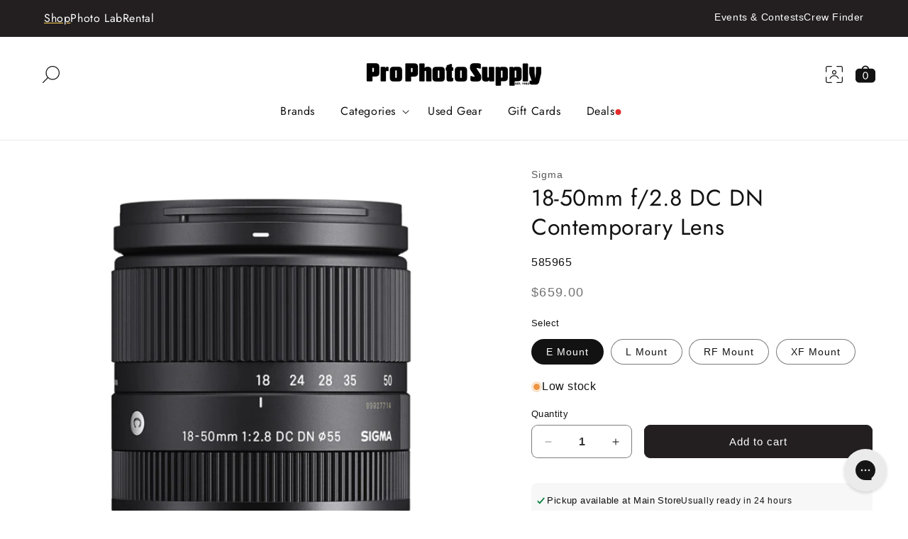

--- FILE ---
content_type: text/html; charset=utf-8
request_url: https://prophotosupply.com/collections/sigma/products/sigma-18-50mm-f-2-8-dc-dn-contemporary-lens
body_size: 39451
content:















<!doctype html>
<html class="js" lang="en">
  <head>
    <meta charset="utf-8">
    <meta http-equiv="X-UA-Compatible" content="IE=edge">
    <meta name="viewport" content="width=device-width,initial-scale=1">
    <meta name="theme-color" content="">
    <link rel="canonical" href="https://prophotosupply.com/products/sigma-18-50mm-f-2-8-dc-dn-contemporary-lens"><link rel="icon" type="image/png" href="//prophotosupply.com/cdn/shop/files/Pro_Photo_Supply_Logo_32px.png?crop=center&height=32&v=1726096123&width=32"><link rel="preconnect" href="https://fonts.shopifycdn.com" crossorigin><title>
      Sigma 18-50mm f/2.8 DC DN Contemporary Lens
 &ndash; Pro Photo Supply</title>

    
      <meta name="description" content="The Sigma 18-50mm F2.8 DC DN Contemporary Lens covers 27mm to 75mm in the 35mm format, and has a wide aperture of F2.8 throughout the entire zoom range. This makes it easy to achieve blurry backgrounds, which is ideal for shooting attractive portraits and close-ups. The bokeh is smooth and attractive so doesn&#39;t distrac">
    

    

<meta property="og:site_name" content="Pro Photo Supply">
<meta property="og:url" content="https://prophotosupply.com/products/sigma-18-50mm-f-2-8-dc-dn-contemporary-lens">
<meta property="og:title" content="Sigma 18-50mm f/2.8 DC DN Contemporary Lens">
<meta property="og:type" content="product">
<meta property="og:description" content="The Sigma 18-50mm F2.8 DC DN Contemporary Lens covers 27mm to 75mm in the 35mm format, and has a wide aperture of F2.8 throughout the entire zoom range. This makes it easy to achieve blurry backgrounds, which is ideal for shooting attractive portraits and close-ups. The bokeh is smooth and attractive so doesn&#39;t distrac"><meta property="og:image" content="http://prophotosupply.com/cdn/shop/products/Sigma1.png?v=1634661838">
  <meta property="og:image:secure_url" content="https://prophotosupply.com/cdn/shop/products/Sigma1.png?v=1634661838">
  <meta property="og:image:width" content="1661">
  <meta property="og:image:height" content="1661"><meta property="og:price:amount" content="659.00">
  <meta property="og:price:currency" content="USD"><meta name="twitter:card" content="summary_large_image">
<meta name="twitter:title" content="Sigma 18-50mm f/2.8 DC DN Contemporary Lens">
<meta name="twitter:description" content="The Sigma 18-50mm F2.8 DC DN Contemporary Lens covers 27mm to 75mm in the 35mm format, and has a wide aperture of F2.8 throughout the entire zoom range. This makes it easy to achieve blurry backgrounds, which is ideal for shooting attractive portraits and close-ups. The bokeh is smooth and attractive so doesn&#39;t distrac">


    <script src="//prophotosupply.com/cdn/shop/t/134/assets/constants.js?v=132983761750457495441754507766" defer="defer"></script>
    <script src="//prophotosupply.com/cdn/shop/t/134/assets/pubsub.js?v=25310214064522200911754507783" defer="defer"></script>
    <script src="//prophotosupply.com/cdn/shop/t/134/assets/global.js?v=44924065452703990281754507756" defer="defer"></script>
    <script src="//prophotosupply.com/cdn/shop/t/134/assets/details-disclosure.js?v=13653116266235556501754507767" defer="defer"></script>
    <script src="//prophotosupply.com/cdn/shop/t/134/assets/details-modal.js?v=25581673532751508451754507767" defer="defer"></script>
    <script src="//prophotosupply.com/cdn/shop/t/134/assets/search-form.js?v=133129549252120666541754507787" defer="defer"></script><script src="//prophotosupply.com/cdn/shop/t/134/assets/animations.js?v=88693664871331136111754507783" defer="defer"></script>
  <script>window.performance && window.performance.mark && window.performance.mark('shopify.content_for_header.start');</script><meta name="google-site-verification" content="7idR3R3FYKj2W9ifA1rZHNJsbYf7QGi4l5aTY0FOSkM">
<meta name="google-site-verification" content="x-ufqR4T9go7utz5dUqsG5rQO89FrVLQAEHbmfL3Y8w">
<meta name="google-site-verification" content="_T-OgGaOW_PgeKEqrtemfPtPdKYdtPLvJmsaEkE2XYw">
<meta id="shopify-digital-wallet" name="shopify-digital-wallet" content="/1493368896/digital_wallets/dialog">
<meta name="shopify-checkout-api-token" content="ff38f96abee5a9852e2f7521095b8cd4">
<link rel="alternate" type="application/json+oembed" href="https://prophotosupply.com/products/sigma-18-50mm-f-2-8-dc-dn-contemporary-lens.oembed">
<script async="async" src="/checkouts/internal/preloads.js?locale=en-US"></script>
<link rel="preconnect" href="https://shop.app" crossorigin="anonymous">
<script async="async" src="https://shop.app/checkouts/internal/preloads.js?locale=en-US&shop_id=1493368896" crossorigin="anonymous"></script>
<script id="apple-pay-shop-capabilities" type="application/json">{"shopId":1493368896,"countryCode":"US","currencyCode":"USD","merchantCapabilities":["supports3DS"],"merchantId":"gid:\/\/shopify\/Shop\/1493368896","merchantName":"Pro Photo Supply","requiredBillingContactFields":["postalAddress","email","phone"],"requiredShippingContactFields":["postalAddress","email","phone"],"shippingType":"shipping","supportedNetworks":["visa","masterCard","amex","discover","elo","jcb"],"total":{"type":"pending","label":"Pro Photo Supply","amount":"1.00"},"shopifyPaymentsEnabled":true,"supportsSubscriptions":true}</script>
<script id="shopify-features" type="application/json">{"accessToken":"ff38f96abee5a9852e2f7521095b8cd4","betas":["rich-media-storefront-analytics"],"domain":"prophotosupply.com","predictiveSearch":true,"shopId":1493368896,"locale":"en"}</script>
<script>var Shopify = Shopify || {};
Shopify.shop = "prophotosupply.myshopify.com";
Shopify.locale = "en";
Shopify.currency = {"active":"USD","rate":"1.0"};
Shopify.country = "US";
Shopify.theme = {"name":"PRO [Live 8AUG2025]","id":138304979021,"schema_name":"Dawn","schema_version":"15.3.0","theme_store_id":null,"role":"main"};
Shopify.theme.handle = "null";
Shopify.theme.style = {"id":null,"handle":null};
Shopify.cdnHost = "prophotosupply.com/cdn";
Shopify.routes = Shopify.routes || {};
Shopify.routes.root = "/";</script>
<script type="module">!function(o){(o.Shopify=o.Shopify||{}).modules=!0}(window);</script>
<script>!function(o){function n(){var o=[];function n(){o.push(Array.prototype.slice.apply(arguments))}return n.q=o,n}var t=o.Shopify=o.Shopify||{};t.loadFeatures=n(),t.autoloadFeatures=n()}(window);</script>
<script>
  window.ShopifyPay = window.ShopifyPay || {};
  window.ShopifyPay.apiHost = "shop.app\/pay";
  window.ShopifyPay.redirectState = null;
</script>
<script id="shop-js-analytics" type="application/json">{"pageType":"product"}</script>
<script defer="defer" async type="module" src="//prophotosupply.com/cdn/shopifycloud/shop-js/modules/v2/client.init-shop-cart-sync_C5BV16lS.en.esm.js"></script>
<script defer="defer" async type="module" src="//prophotosupply.com/cdn/shopifycloud/shop-js/modules/v2/chunk.common_CygWptCX.esm.js"></script>
<script type="module">
  await import("//prophotosupply.com/cdn/shopifycloud/shop-js/modules/v2/client.init-shop-cart-sync_C5BV16lS.en.esm.js");
await import("//prophotosupply.com/cdn/shopifycloud/shop-js/modules/v2/chunk.common_CygWptCX.esm.js");

  window.Shopify.SignInWithShop?.initShopCartSync?.({"fedCMEnabled":true,"windoidEnabled":true});

</script>
<script defer="defer" async type="module" src="//prophotosupply.com/cdn/shopifycloud/shop-js/modules/v2/client.payment-terms_CZxnsJam.en.esm.js"></script>
<script defer="defer" async type="module" src="//prophotosupply.com/cdn/shopifycloud/shop-js/modules/v2/chunk.common_CygWptCX.esm.js"></script>
<script defer="defer" async type="module" src="//prophotosupply.com/cdn/shopifycloud/shop-js/modules/v2/chunk.modal_D71HUcav.esm.js"></script>
<script type="module">
  await import("//prophotosupply.com/cdn/shopifycloud/shop-js/modules/v2/client.payment-terms_CZxnsJam.en.esm.js");
await import("//prophotosupply.com/cdn/shopifycloud/shop-js/modules/v2/chunk.common_CygWptCX.esm.js");
await import("//prophotosupply.com/cdn/shopifycloud/shop-js/modules/v2/chunk.modal_D71HUcav.esm.js");

  
</script>
<script>
  window.Shopify = window.Shopify || {};
  if (!window.Shopify.featureAssets) window.Shopify.featureAssets = {};
  window.Shopify.featureAssets['shop-js'] = {"shop-cart-sync":["modules/v2/client.shop-cart-sync_ZFArdW7E.en.esm.js","modules/v2/chunk.common_CygWptCX.esm.js"],"init-fed-cm":["modules/v2/client.init-fed-cm_CmiC4vf6.en.esm.js","modules/v2/chunk.common_CygWptCX.esm.js"],"shop-button":["modules/v2/client.shop-button_tlx5R9nI.en.esm.js","modules/v2/chunk.common_CygWptCX.esm.js"],"shop-cash-offers":["modules/v2/client.shop-cash-offers_DOA2yAJr.en.esm.js","modules/v2/chunk.common_CygWptCX.esm.js","modules/v2/chunk.modal_D71HUcav.esm.js"],"init-windoid":["modules/v2/client.init-windoid_sURxWdc1.en.esm.js","modules/v2/chunk.common_CygWptCX.esm.js"],"shop-toast-manager":["modules/v2/client.shop-toast-manager_ClPi3nE9.en.esm.js","modules/v2/chunk.common_CygWptCX.esm.js"],"init-shop-email-lookup-coordinator":["modules/v2/client.init-shop-email-lookup-coordinator_B8hsDcYM.en.esm.js","modules/v2/chunk.common_CygWptCX.esm.js"],"init-shop-cart-sync":["modules/v2/client.init-shop-cart-sync_C5BV16lS.en.esm.js","modules/v2/chunk.common_CygWptCX.esm.js"],"avatar":["modules/v2/client.avatar_BTnouDA3.en.esm.js"],"pay-button":["modules/v2/client.pay-button_FdsNuTd3.en.esm.js","modules/v2/chunk.common_CygWptCX.esm.js"],"init-customer-accounts":["modules/v2/client.init-customer-accounts_DxDtT_ad.en.esm.js","modules/v2/client.shop-login-button_C5VAVYt1.en.esm.js","modules/v2/chunk.common_CygWptCX.esm.js","modules/v2/chunk.modal_D71HUcav.esm.js"],"init-shop-for-new-customer-accounts":["modules/v2/client.init-shop-for-new-customer-accounts_ChsxoAhi.en.esm.js","modules/v2/client.shop-login-button_C5VAVYt1.en.esm.js","modules/v2/chunk.common_CygWptCX.esm.js","modules/v2/chunk.modal_D71HUcav.esm.js"],"shop-login-button":["modules/v2/client.shop-login-button_C5VAVYt1.en.esm.js","modules/v2/chunk.common_CygWptCX.esm.js","modules/v2/chunk.modal_D71HUcav.esm.js"],"init-customer-accounts-sign-up":["modules/v2/client.init-customer-accounts-sign-up_CPSyQ0Tj.en.esm.js","modules/v2/client.shop-login-button_C5VAVYt1.en.esm.js","modules/v2/chunk.common_CygWptCX.esm.js","modules/v2/chunk.modal_D71HUcav.esm.js"],"shop-follow-button":["modules/v2/client.shop-follow-button_Cva4Ekp9.en.esm.js","modules/v2/chunk.common_CygWptCX.esm.js","modules/v2/chunk.modal_D71HUcav.esm.js"],"checkout-modal":["modules/v2/client.checkout-modal_BPM8l0SH.en.esm.js","modules/v2/chunk.common_CygWptCX.esm.js","modules/v2/chunk.modal_D71HUcav.esm.js"],"lead-capture":["modules/v2/client.lead-capture_Bi8yE_yS.en.esm.js","modules/v2/chunk.common_CygWptCX.esm.js","modules/v2/chunk.modal_D71HUcav.esm.js"],"shop-login":["modules/v2/client.shop-login_D6lNrXab.en.esm.js","modules/v2/chunk.common_CygWptCX.esm.js","modules/v2/chunk.modal_D71HUcav.esm.js"],"payment-terms":["modules/v2/client.payment-terms_CZxnsJam.en.esm.js","modules/v2/chunk.common_CygWptCX.esm.js","modules/v2/chunk.modal_D71HUcav.esm.js"]};
</script>
<script>(function() {
  var isLoaded = false;
  function asyncLoad() {
    if (isLoaded) return;
    isLoaded = true;
    var urls = ["https:\/\/intg.snapchat.com\/shopify\/shopify-scevent.js?id=9e542b2b-d76c-4c7b-bd2d-f8a25d988c5e\u0026shop=prophotosupply.myshopify.com","https:\/\/config.gorgias.chat\/bundle-loader\/01GYCCNFQ758CRFKVFBK702CF5?source=shopify1click\u0026shop=prophotosupply.myshopify.com","https:\/\/cdn.9gtb.com\/loader.js?g_cvt_id=9f06a9e7-8f56-44b2-89e7-6e1a6062ec77\u0026shop=prophotosupply.myshopify.com"];
    for (var i = 0; i < urls.length; i++) {
      var s = document.createElement('script');
      s.type = 'text/javascript';
      s.async = true;
      s.src = urls[i];
      var x = document.getElementsByTagName('script')[0];
      x.parentNode.insertBefore(s, x);
    }
  };
  if(window.attachEvent) {
    window.attachEvent('onload', asyncLoad);
  } else {
    window.addEventListener('load', asyncLoad, false);
  }
})();</script>
<script id="__st">var __st={"a":1493368896,"offset":-28800,"reqid":"c265b35e-1b2d-4af8-872b-e6e1acbb3ece-1768774372","pageurl":"prophotosupply.com\/collections\/sigma\/products\/sigma-18-50mm-f-2-8-dc-dn-contemporary-lens","u":"db6250804018","p":"product","rtyp":"product","rid":6684732162125};</script>
<script>window.ShopifyPaypalV4VisibilityTracking = true;</script>
<script id="captcha-bootstrap">!function(){'use strict';const t='contact',e='account',n='new_comment',o=[[t,t],['blogs',n],['comments',n],[t,'customer']],c=[[e,'customer_login'],[e,'guest_login'],[e,'recover_customer_password'],[e,'create_customer']],r=t=>t.map((([t,e])=>`form[action*='/${t}']:not([data-nocaptcha='true']) input[name='form_type'][value='${e}']`)).join(','),a=t=>()=>t?[...document.querySelectorAll(t)].map((t=>t.form)):[];function s(){const t=[...o],e=r(t);return a(e)}const i='password',u='form_key',d=['recaptcha-v3-token','g-recaptcha-response','h-captcha-response',i],f=()=>{try{return window.sessionStorage}catch{return}},m='__shopify_v',_=t=>t.elements[u];function p(t,e,n=!1){try{const o=window.sessionStorage,c=JSON.parse(o.getItem(e)),{data:r}=function(t){const{data:e,action:n}=t;return t[m]||n?{data:e,action:n}:{data:t,action:n}}(c);for(const[e,n]of Object.entries(r))t.elements[e]&&(t.elements[e].value=n);n&&o.removeItem(e)}catch(o){console.error('form repopulation failed',{error:o})}}const l='form_type',E='cptcha';function T(t){t.dataset[E]=!0}const w=window,h=w.document,L='Shopify',v='ce_forms',y='captcha';let A=!1;((t,e)=>{const n=(g='f06e6c50-85a8-45c8-87d0-21a2b65856fe',I='https://cdn.shopify.com/shopifycloud/storefront-forms-hcaptcha/ce_storefront_forms_captcha_hcaptcha.v1.5.2.iife.js',D={infoText:'Protected by hCaptcha',privacyText:'Privacy',termsText:'Terms'},(t,e,n)=>{const o=w[L][v],c=o.bindForm;if(c)return c(t,g,e,D).then(n);var r;o.q.push([[t,g,e,D],n]),r=I,A||(h.body.append(Object.assign(h.createElement('script'),{id:'captcha-provider',async:!0,src:r})),A=!0)});var g,I,D;w[L]=w[L]||{},w[L][v]=w[L][v]||{},w[L][v].q=[],w[L][y]=w[L][y]||{},w[L][y].protect=function(t,e){n(t,void 0,e),T(t)},Object.freeze(w[L][y]),function(t,e,n,w,h,L){const[v,y,A,g]=function(t,e,n){const i=e?o:[],u=t?c:[],d=[...i,...u],f=r(d),m=r(i),_=r(d.filter((([t,e])=>n.includes(e))));return[a(f),a(m),a(_),s()]}(w,h,L),I=t=>{const e=t.target;return e instanceof HTMLFormElement?e:e&&e.form},D=t=>v().includes(t);t.addEventListener('submit',(t=>{const e=I(t);if(!e)return;const n=D(e)&&!e.dataset.hcaptchaBound&&!e.dataset.recaptchaBound,o=_(e),c=g().includes(e)&&(!o||!o.value);(n||c)&&t.preventDefault(),c&&!n&&(function(t){try{if(!f())return;!function(t){const e=f();if(!e)return;const n=_(t);if(!n)return;const o=n.value;o&&e.removeItem(o)}(t);const e=Array.from(Array(32),(()=>Math.random().toString(36)[2])).join('');!function(t,e){_(t)||t.append(Object.assign(document.createElement('input'),{type:'hidden',name:u})),t.elements[u].value=e}(t,e),function(t,e){const n=f();if(!n)return;const o=[...t.querySelectorAll(`input[type='${i}']`)].map((({name:t})=>t)),c=[...d,...o],r={};for(const[a,s]of new FormData(t).entries())c.includes(a)||(r[a]=s);n.setItem(e,JSON.stringify({[m]:1,action:t.action,data:r}))}(t,e)}catch(e){console.error('failed to persist form',e)}}(e),e.submit())}));const S=(t,e)=>{t&&!t.dataset[E]&&(n(t,e.some((e=>e===t))),T(t))};for(const o of['focusin','change'])t.addEventListener(o,(t=>{const e=I(t);D(e)&&S(e,y())}));const B=e.get('form_key'),M=e.get(l),P=B&&M;t.addEventListener('DOMContentLoaded',(()=>{const t=y();if(P)for(const e of t)e.elements[l].value===M&&p(e,B);[...new Set([...A(),...v().filter((t=>'true'===t.dataset.shopifyCaptcha))])].forEach((e=>S(e,t)))}))}(h,new URLSearchParams(w.location.search),n,t,e,['guest_login'])})(!0,!0)}();</script>
<script integrity="sha256-4kQ18oKyAcykRKYeNunJcIwy7WH5gtpwJnB7kiuLZ1E=" data-source-attribution="shopify.loadfeatures" defer="defer" src="//prophotosupply.com/cdn/shopifycloud/storefront/assets/storefront/load_feature-a0a9edcb.js" crossorigin="anonymous"></script>
<script crossorigin="anonymous" defer="defer" src="//prophotosupply.com/cdn/shopifycloud/storefront/assets/shopify_pay/storefront-65b4c6d7.js?v=20250812"></script>
<script data-source-attribution="shopify.dynamic_checkout.dynamic.init">var Shopify=Shopify||{};Shopify.PaymentButton=Shopify.PaymentButton||{isStorefrontPortableWallets:!0,init:function(){window.Shopify.PaymentButton.init=function(){};var t=document.createElement("script");t.src="https://prophotosupply.com/cdn/shopifycloud/portable-wallets/latest/portable-wallets.en.js",t.type="module",document.head.appendChild(t)}};
</script>
<script data-source-attribution="shopify.dynamic_checkout.buyer_consent">
  function portableWalletsHideBuyerConsent(e){var t=document.getElementById("shopify-buyer-consent"),n=document.getElementById("shopify-subscription-policy-button");t&&n&&(t.classList.add("hidden"),t.setAttribute("aria-hidden","true"),n.removeEventListener("click",e))}function portableWalletsShowBuyerConsent(e){var t=document.getElementById("shopify-buyer-consent"),n=document.getElementById("shopify-subscription-policy-button");t&&n&&(t.classList.remove("hidden"),t.removeAttribute("aria-hidden"),n.addEventListener("click",e))}window.Shopify?.PaymentButton&&(window.Shopify.PaymentButton.hideBuyerConsent=portableWalletsHideBuyerConsent,window.Shopify.PaymentButton.showBuyerConsent=portableWalletsShowBuyerConsent);
</script>
<script data-source-attribution="shopify.dynamic_checkout.cart.bootstrap">document.addEventListener("DOMContentLoaded",(function(){function t(){return document.querySelector("shopify-accelerated-checkout-cart, shopify-accelerated-checkout")}if(t())Shopify.PaymentButton.init();else{new MutationObserver((function(e,n){t()&&(Shopify.PaymentButton.init(),n.disconnect())})).observe(document.body,{childList:!0,subtree:!0})}}));
</script>
<link id="shopify-accelerated-checkout-styles" rel="stylesheet" media="screen" href="https://prophotosupply.com/cdn/shopifycloud/portable-wallets/latest/accelerated-checkout-backwards-compat.css" crossorigin="anonymous">
<style id="shopify-accelerated-checkout-cart">
        #shopify-buyer-consent {
  margin-top: 1em;
  display: inline-block;
  width: 100%;
}

#shopify-buyer-consent.hidden {
  display: none;
}

#shopify-subscription-policy-button {
  background: none;
  border: none;
  padding: 0;
  text-decoration: underline;
  font-size: inherit;
  cursor: pointer;
}

#shopify-subscription-policy-button::before {
  box-shadow: none;
}

      </style>
<script id="sections-script" data-sections="header" defer="defer" src="//prophotosupply.com/cdn/shop/t/134/compiled_assets/scripts.js?v=76432"></script>
<script>window.performance && window.performance.mark && window.performance.mark('shopify.content_for_header.end');</script>
  <!-- "snippets/shogun-products.liquid" was not rendered, the associated app was uninstalled -->



    <style data-shopify>
      
      
      
      
      @font-face {
  font-family: Jost;
  font-weight: 400;
  font-style: normal;
  font-display: swap;
  src: url("//prophotosupply.com/cdn/fonts/jost/jost_n4.d47a1b6347ce4a4c9f437608011273009d91f2b7.woff2") format("woff2"),
       url("//prophotosupply.com/cdn/fonts/jost/jost_n4.791c46290e672b3f85c3d1c651ef2efa3819eadd.woff") format("woff");
}

      @font-face {
  font-family: Jost;
  font-weight: 600;
  font-style: normal;
  font-display: swap;
  src: url("//prophotosupply.com/cdn/fonts/jost/jost_n6.ec1178db7a7515114a2d84e3dd680832b7af8b99.woff2") format("woff2"),
       url("//prophotosupply.com/cdn/fonts/jost/jost_n6.b1178bb6bdd3979fef38e103a3816f6980aeaff9.woff") format("woff");
}

      @font-face {
  font-family: Jost;
  font-weight: 700;
  font-style: normal;
  font-display: swap;
  src: url("//prophotosupply.com/cdn/fonts/jost/jost_n7.921dc18c13fa0b0c94c5e2517ffe06139c3615a3.woff2") format("woff2"),
       url("//prophotosupply.com/cdn/fonts/jost/jost_n7.cbfc16c98c1e195f46c536e775e4e959c5f2f22b.woff") format("woff");
}


      
        :root,
        .color-scheme-1 {
          --color-background: 255,255,255;
        
          --gradient-background: #ffffff;
        

        

        --color-foreground: 18,18,18;
        --color-background-contrast: 191,191,191;
        --color-shadow: 18,18,18;
        --color-button: 35,31,32;
        --color-button-text: 255,255,255;
        --color-secondary-button: 255,255,255;
        --color-secondary-button-text: 18,18,18;
        --color-link: 18,18,18;
        --color-badge-foreground: 18,18,18;
        --color-badge-background: 255,255,255;
        --color-badge-border: 18,18,18;
        --payment-terms-background-color: rgb(255 255 255);
      }
      
        
        .color-scheme-2 {
          --color-background: 237,240,241;
        
          --gradient-background: #edf0f1;
        

        

        --color-foreground: 18,18,18;
        --color-background-contrast: 165,180,185;
        --color-shadow: 18,18,18;
        --color-button: 35,31,32;
        --color-button-text: 243,243,243;
        --color-secondary-button: 237,240,241;
        --color-secondary-button-text: 18,18,18;
        --color-link: 18,18,18;
        --color-badge-foreground: 18,18,18;
        --color-badge-background: 237,240,241;
        --color-badge-border: 18,18,18;
        --payment-terms-background-color: rgb(237 240 241);
      }
      
        
        .color-scheme-3 {
          --color-background: 35,31,32;
        
          --gradient-background: #231f20;
        

        

        --color-foreground: 255,255,255;
        --color-background-contrast: 49,43,44;
        --color-shadow: 18,18,18;
        --color-button: 255,255,255;
        --color-button-text: 0,0,0;
        --color-secondary-button: 35,31,32;
        --color-secondary-button-text: 255,255,255;
        --color-link: 255,255,255;
        --color-badge-foreground: 255,255,255;
        --color-badge-background: 35,31,32;
        --color-badge-border: 255,255,255;
        --payment-terms-background-color: rgb(35 31 32);
      }
      
        
        .color-scheme-4 {
          --color-background: 0,0,0;
        
          --gradient-background: #000000;
        

        

        --color-foreground: 255,255,255;
        --color-background-contrast: 128,128,128;
        --color-shadow: 18,18,18;
        --color-button: 255,255,255;
        --color-button-text: 0,0,0;
        --color-secondary-button: 0,0,0;
        --color-secondary-button-text: 255,255,255;
        --color-link: 255,255,255;
        --color-badge-foreground: 255,255,255;
        --color-badge-background: 0,0,0;
        --color-badge-border: 255,255,255;
        --payment-terms-background-color: rgb(0 0 0);
      }
      
        
        .color-scheme-5 {
          --color-background: 69,123,157;
        
          --gradient-background: #457b9d;
        

        

        --color-foreground: 0,0,0;
        --color-background-contrast: 30,54,68;
        --color-shadow: 18,18,18;
        --color-button: 237,240,241;
        --color-button-text: 0,0,0;
        --color-secondary-button: 69,123,157;
        --color-secondary-button-text: 255,255,255;
        --color-link: 255,255,255;
        --color-badge-foreground: 0,0,0;
        --color-badge-background: 69,123,157;
        --color-badge-border: 0,0,0;
        --payment-terms-background-color: rgb(69 123 157);
      }
      
        
        .color-scheme-923b404b-d373-4d55-9665-4a704b909716 {
          --color-background: 76,25,27;
        
          --gradient-background: #4c191b;
        

        

        --color-foreground: 255,255,255;
        --color-background-contrast: 95,31,34;
        --color-shadow: 18,18,18;
        --color-button: 69,123,157;
        --color-button-text: 255,255,255;
        --color-secondary-button: 76,25,27;
        --color-secondary-button-text: 18,18,18;
        --color-link: 18,18,18;
        --color-badge-foreground: 255,255,255;
        --color-badge-background: 76,25,27;
        --color-badge-border: 255,255,255;
        --payment-terms-background-color: rgb(76 25 27);
      }
      
        
        .color-scheme-270c0d07-6b98-4259-a65f-f54d40b7da6b {
          --color-background: 233,217,133;
        
          --gradient-background: #e9d985;
        

        

        --color-foreground: 0,0,0;
        --color-background-contrast: 202,176,36;
        --color-shadow: 18,18,18;
        --color-button: 69,123,157;
        --color-button-text: 255,255,255;
        --color-secondary-button: 233,217,133;
        --color-secondary-button-text: 18,18,18;
        --color-link: 18,18,18;
        --color-badge-foreground: 0,0,0;
        --color-badge-background: 233,217,133;
        --color-badge-border: 0,0,0;
        --payment-terms-background-color: rgb(233 217 133);
      }
      
        
        .color-scheme-cb9cd0ae-70ed-4c22-8998-4a9b5f950419 {
          --color-background: 191,180,143;
        
          --gradient-background: #bfb48f;
        

        

        --color-foreground: 18,18,18;
        --color-background-contrast: 131,119,75;
        --color-shadow: 18,18,18;
        --color-button: 233,217,133;
        --color-button-text: 0,0,0;
        --color-secondary-button: 191,180,143;
        --color-secondary-button-text: 18,18,18;
        --color-link: 18,18,18;
        --color-badge-foreground: 18,18,18;
        --color-badge-background: 191,180,143;
        --color-badge-border: 18,18,18;
        --payment-terms-background-color: rgb(191 180 143);
      }
      
        
        .color-scheme-093a72eb-cf5d-48a4-83b4-8d634b0408f8 {
          --color-background: 69,123,157;
        
          --gradient-background: #457b9d;
        

        

        --color-foreground: 255,255,255;
        --color-background-contrast: 30,54,68;
        --color-shadow: 18,18,18;
        --color-button: 128,206,215;
        --color-button-text: 0,0,0;
        --color-secondary-button: 69,123,157;
        --color-secondary-button-text: 18,18,18;
        --color-link: 18,18,18;
        --color-badge-foreground: 255,255,255;
        --color-badge-background: 69,123,157;
        --color-badge-border: 255,255,255;
        --payment-terms-background-color: rgb(69 123 157);
      }
      
        
        .color-scheme-d201c979-2430-492e-92f5-4fed94f2f435 {
          --color-background: 241,233,218;
        
          --gradient-background: #f1e9da;
        

        

        --color-foreground: 18,18,18;
        --color-background-contrast: 206,178,125;
        --color-shadow: 18,18,18;
        --color-button: 69,123,157;
        --color-button-text: 255,255,255;
        --color-secondary-button: 241,233,218;
        --color-secondary-button-text: 18,18,18;
        --color-link: 18,18,18;
        --color-badge-foreground: 18,18,18;
        --color-badge-background: 241,233,218;
        --color-badge-border: 18,18,18;
        --payment-terms-background-color: rgb(241 233 218);
      }
      
        
        .color-scheme-01d05c42-47d6-40a0-a418-2782c2ae32ec {
          --color-background: 128,206,215;
        
          --gradient-background: #80ced7;
        

        

        --color-foreground: 0,0,0;
        --color-background-contrast: 52,152,164;
        --color-shadow: 18,18,18;
        --color-button: 76,25,27;
        --color-button-text: 255,255,255;
        --color-secondary-button: 128,206,215;
        --color-secondary-button-text: 18,18,18;
        --color-link: 18,18,18;
        --color-badge-foreground: 0,0,0;
        --color-badge-background: 128,206,215;
        --color-badge-border: 0,0,0;
        --payment-terms-background-color: rgb(128 206 215);
      }
      
        
        .color-scheme-52817218-a81d-43b5-bf22-578608684dda {
          --color-background: 253,210,79;
        
          --gradient-background: #fdd24f;
        

        

        --color-foreground: 18,18,18;
        --color-background-contrast: 202,153,2;
        --color-shadow: 18,18,18;
        --color-button: 35,31,32;
        --color-button-text: 255,255,255;
        --color-secondary-button: 253,210,79;
        --color-secondary-button-text: 18,18,18;
        --color-link: 18,18,18;
        --color-badge-foreground: 18,18,18;
        --color-badge-background: 253,210,79;
        --color-badge-border: 18,18,18;
        --payment-terms-background-color: rgb(253 210 79);
      }
      
        
        .color-scheme-f2f28247-f4af-48a4-ab50-fe7a9166d2f2 {
          --color-background: 253,210,79;
        
          --gradient-background: #fdd24f;
        

        

        --color-foreground: 35,31,32;
        --color-background-contrast: 202,153,2;
        --color-shadow: 18,18,18;
        --color-button: 35,31,32;
        --color-button-text: 255,255,255;
        --color-secondary-button: 253,210,79;
        --color-secondary-button-text: 18,18,18;
        --color-link: 18,18,18;
        --color-badge-foreground: 35,31,32;
        --color-badge-background: 253,210,79;
        --color-badge-border: 35,31,32;
        --payment-terms-background-color: rgb(253 210 79);
      }
      
        
        .color-scheme-601a3b05-d170-4394-9536-35fe7f8d6906 {
          --color-background: 200,35,42;
        
          --gradient-background: #c8232a;
        

        

        --color-foreground: 255,255,255;
        --color-background-contrast: 91,16,19;
        --color-shadow: 18,18,18;
        --color-button: 255,255,255;
        --color-button-text: 200,35,42;
        --color-secondary-button: 200,35,42;
        --color-secondary-button-text: 255,255,255;
        --color-link: 255,255,255;
        --color-badge-foreground: 255,255,255;
        --color-badge-background: 200,35,42;
        --color-badge-border: 255,255,255;
        --payment-terms-background-color: rgb(200 35 42);
      }
      
        
        .color-scheme-ec71e198-8047-4d64-af99-b69463f1ddf5 {
          --color-background: 255,255,255;
        
          --gradient-background: #ffffff;
        

        

        --color-foreground: 200,35,42;
        --color-background-contrast: 191,191,191;
        --color-shadow: 18,18,18;
        --color-button: 35,31,32;
        --color-button-text: 255,255,255;
        --color-secondary-button: 255,255,255;
        --color-secondary-button-text: 18,18,18;
        --color-link: 18,18,18;
        --color-badge-foreground: 200,35,42;
        --color-badge-background: 255,255,255;
        --color-badge-border: 200,35,42;
        --payment-terms-background-color: rgb(255 255 255);
      }
      
        
        .color-scheme-90b72526-0a38-47bd-9760-f82110de3e15 {
          --color-background: 35,31,32;
        
          --gradient-background: #231f20;
        

        

        --color-foreground: 255,255,255;
        --color-background-contrast: 49,43,44;
        --color-shadow: 18,18,18;
        --color-button: 253,210,79;
        --color-button-text: 255,255,255;
        --color-secondary-button: 35,31,32;
        --color-secondary-button-text: 253,210,79;
        --color-link: 253,210,79;
        --color-badge-foreground: 255,255,255;
        --color-badge-background: 35,31,32;
        --color-badge-border: 255,255,255;
        --payment-terms-background-color: rgb(35 31 32);
      }
      

      body, .color-scheme-1, .color-scheme-2, .color-scheme-3, .color-scheme-4, .color-scheme-5, .color-scheme-923b404b-d373-4d55-9665-4a704b909716, .color-scheme-270c0d07-6b98-4259-a65f-f54d40b7da6b, .color-scheme-cb9cd0ae-70ed-4c22-8998-4a9b5f950419, .color-scheme-093a72eb-cf5d-48a4-83b4-8d634b0408f8, .color-scheme-d201c979-2430-492e-92f5-4fed94f2f435, .color-scheme-01d05c42-47d6-40a0-a418-2782c2ae32ec, .color-scheme-52817218-a81d-43b5-bf22-578608684dda, .color-scheme-f2f28247-f4af-48a4-ab50-fe7a9166d2f2, .color-scheme-601a3b05-d170-4394-9536-35fe7f8d6906, .color-scheme-ec71e198-8047-4d64-af99-b69463f1ddf5, .color-scheme-90b72526-0a38-47bd-9760-f82110de3e15 {
        color: rgba(var(--color-foreground), 1);
        background-color: rgb(var(--color-background));
      }

      :root {
        --font-body-family: "system_ui", -apple-system, 'Segoe UI', Roboto, 'Helvetica Neue', 'Noto Sans', 'Liberation Sans', Arial, sans-serif, 'Apple Color Emoji', 'Segoe UI Emoji', 'Segoe UI Symbol', 'Noto Color Emoji';
        --font-body-style: normal;
        --font-body-weight: 400;
        --font-body-weight-bold: 700;

        --font-heading-family: Jost, sans-serif;
        --font-heading-style: normal;
        --font-heading-weight: 400;

        --font-body-scale: 1.0;
        --font-heading-scale: 1.0;

        --media-padding: px;
        --media-border-opacity: 0.0;
        --media-border-width: 0px;
        --media-radius: 0px;
        --media-shadow-opacity: 0.0;
        --media-shadow-horizontal-offset: 0px;
        --media-shadow-vertical-offset: 4px;
        --media-shadow-blur-radius: 5px;
        --media-shadow-visible: 0;

        --page-width: 140rem;
        --page-width-margin: 0rem;

        --product-card-image-padding: 1.6rem;
        --product-card-corner-radius: 0.0rem;
        --product-card-text-alignment: left;
        --product-card-border-width: 0.1rem;
        --product-card-border-opacity: 0.05;
        --product-card-shadow-opacity: 0.1;
        --product-card-shadow-visible: 1;
        --product-card-shadow-horizontal-offset: 0.0rem;
        --product-card-shadow-vertical-offset: 0.4rem;
        --product-card-shadow-blur-radius: 0.5rem;

        --collection-card-image-padding: 0.0rem;
        --collection-card-corner-radius: 0.0rem;
        --collection-card-text-alignment: left;
        --collection-card-border-width: 0.0rem;
        --collection-card-border-opacity: 0.1;
        --collection-card-shadow-opacity: 0.25;
        --collection-card-shadow-visible: 1;
        --collection-card-shadow-horizontal-offset: 0.0rem;
        --collection-card-shadow-vertical-offset: 0.4rem;
        --collection-card-shadow-blur-radius: 0.5rem;

        --blog-card-image-padding: 0.0rem;
        --blog-card-corner-radius: 0.0rem;
        --blog-card-text-alignment: left;
        --blog-card-border-width: 0.0rem;
        --blog-card-border-opacity: 0.1;
        --blog-card-shadow-opacity: 0.25;
        --blog-card-shadow-visible: 1;
        --blog-card-shadow-horizontal-offset: 0.0rem;
        --blog-card-shadow-vertical-offset: 0.4rem;
        --blog-card-shadow-blur-radius: 0.5rem;

        --badge-corner-radius: 4.0rem;

        --popup-border-width: 1px;
        --popup-border-opacity: 0.1;
        --popup-corner-radius: 0px;
        --popup-shadow-opacity: 0.05;
        --popup-shadow-horizontal-offset: 0px;
        --popup-shadow-vertical-offset: 4px;
        --popup-shadow-blur-radius: 5px;

        --drawer-border-width: 1px;
        --drawer-border-opacity: 0.1;
        --drawer-shadow-opacity: 0.05;
        --drawer-shadow-horizontal-offset: 0px;
        --drawer-shadow-vertical-offset: 4px;
        --drawer-shadow-blur-radius: 5px;

        --spacing-sections-desktop: 0px;
        --spacing-sections-mobile: 0px;

        --grid-desktop-vertical-spacing: 16px;
        --grid-desktop-horizontal-spacing: 16px;
        --grid-mobile-vertical-spacing: 8px;
        --grid-mobile-horizontal-spacing: 8px;

        --text-boxes-border-opacity: 0.1;
        --text-boxes-border-width: 0px;
        --text-boxes-radius: 0px;
        --text-boxes-shadow-opacity: 0.0;
        --text-boxes-shadow-visible: 0;
        --text-boxes-shadow-horizontal-offset: 0px;
        --text-boxes-shadow-vertical-offset: 8px;
        --text-boxes-shadow-blur-radius: 5px;

        --buttons-radius: 8px;
        --buttons-radius-outset: 9px;
        --buttons-border-width: 1px;
        --buttons-border-opacity: 1.0;
        --buttons-shadow-opacity: 0.0;
        --buttons-shadow-visible: 0;
        --buttons-shadow-horizontal-offset: 0px;
        --buttons-shadow-vertical-offset: 4px;
        --buttons-shadow-blur-radius: 5px;
        --buttons-border-offset: 0.3px;

        --inputs-radius: 8px;
        --inputs-border-width: 1px;
        --inputs-border-opacity: 0.55;
        --inputs-shadow-opacity: 0.0;
        --inputs-shadow-horizontal-offset: 0px;
        --inputs-margin-offset: 0px;
        --inputs-shadow-vertical-offset: 4px;
        --inputs-shadow-blur-radius: 5px;
        --inputs-radius-outset: 9px;

        --variant-pills-radius: 40px;
        --variant-pills-border-width: 1px;
        --variant-pills-border-opacity: 0.55;
        --variant-pills-shadow-opacity: 0.0;
        --variant-pills-shadow-horizontal-offset: 0px;
        --variant-pills-shadow-vertical-offset: 4px;
        --variant-pills-shadow-blur-radius: 5px;
        
        --color-grey: #767676;
        --color-sale:#C8232A;
      }

      *,
      *::before,
      *::after {
        box-sizing: inherit;
      }

      html {
        box-sizing: border-box;
        font-size: calc(var(--font-body-scale) * 62.5%);
        height: 100%;
      }

      body {
        display: grid;
        grid-template-rows: auto auto 1fr auto;
        grid-template-columns: 100%;
        min-height: 100%;
        margin: 0;
        font-size: 1.5rem;
        letter-spacing: 0.06rem;
        line-height: calc(1 + 0.8 / var(--font-body-scale));
        font-family: var(--font-body-family);
        font-style: var(--font-body-style);
        font-weight: var(--font-body-weight);
      }

      @media screen and (min-width: 750px) {
        body {
          font-size: 1.6rem;
        }
      }
    </style>

    <link href="//prophotosupply.com/cdn/shop/t/134/assets/base.css?v=46658459647651355201754507783" rel="stylesheet" type="text/css" media="all" />
    <link rel="stylesheet" href="//prophotosupply.com/cdn/shop/t/134/assets/component-cart-items.css?v=123238115697927560811754507761" media="print" onload="this.media='all'"><link href="//prophotosupply.com/cdn/shop/t/134/assets/component-cart-drawer.css?v=112801333748515159671754507760" rel="stylesheet" type="text/css" media="all" />
      <link href="//prophotosupply.com/cdn/shop/t/134/assets/component-cart.css?v=172792718635100753821754507761" rel="stylesheet" type="text/css" media="all" />
      <link href="//prophotosupply.com/cdn/shop/t/134/assets/component-totals.css?v=15906652033866631521754507765" rel="stylesheet" type="text/css" media="all" />
      <link href="//prophotosupply.com/cdn/shop/t/134/assets/component-price.css?v=22817647859012954301754507752" rel="stylesheet" type="text/css" media="all" />
      <link href="//prophotosupply.com/cdn/shop/t/134/assets/component-discounts.css?v=152760482443307489271754507763" rel="stylesheet" type="text/css" media="all" />

      <link rel="preload" as="font" href="//prophotosupply.com/cdn/fonts/jost/jost_n4.d47a1b6347ce4a4c9f437608011273009d91f2b7.woff2" type="font/woff2" crossorigin>
      
<link
        rel="stylesheet"
        href="//prophotosupply.com/cdn/shop/t/134/assets/component-predictive-search.css?v=106375602824467542921754507761"
        media="print"
        onload="this.media='all'"
      ><script>
      if (Shopify.designMode) {
        document.documentElement.classList.add('shopify-design-mode');
      }
    </script>
    <!-- google merchant widget tag -->
    <script id='merchantWidgetScript' src="https://www.gstatic.com/shopping/merchant/merchantwidget.js" defer></script>
    <script type="text/javascript">
      merchantWidgetScript.addEventListener('load', function () {
        merchantwidget.start({
          position: 'LEFT_BOTTOM',
          sideMargin: 20,
          bottomMargin: 10,
          mobileSideMargin: 20,
          mobileBottomMargin: 14
        });
      });
    </script>
  
  <!-- "snippets/shogun-head.liquid" was not rendered, the associated app was uninstalled -->
<!-- BEGIN app block: shopify://apps/klaviyo-email-marketing-sms/blocks/klaviyo-onsite-embed/2632fe16-c075-4321-a88b-50b567f42507 -->












  <script async src="https://static.klaviyo.com/onsite/js/YabS5y/klaviyo.js?company_id=YabS5y"></script>
  <script>!function(){if(!window.klaviyo){window._klOnsite=window._klOnsite||[];try{window.klaviyo=new Proxy({},{get:function(n,i){return"push"===i?function(){var n;(n=window._klOnsite).push.apply(n,arguments)}:function(){for(var n=arguments.length,o=new Array(n),w=0;w<n;w++)o[w]=arguments[w];var t="function"==typeof o[o.length-1]?o.pop():void 0,e=new Promise((function(n){window._klOnsite.push([i].concat(o,[function(i){t&&t(i),n(i)}]))}));return e}}})}catch(n){window.klaviyo=window.klaviyo||[],window.klaviyo.push=function(){var n;(n=window._klOnsite).push.apply(n,arguments)}}}}();</script>

  
    <script id="viewed_product">
      if (item == null) {
        var _learnq = _learnq || [];

        var MetafieldReviews = null
        var MetafieldYotpoRating = null
        var MetafieldYotpoCount = null
        var MetafieldLooxRating = null
        var MetafieldLooxCount = null
        var okendoProduct = null
        var okendoProductReviewCount = null
        var okendoProductReviewAverageValue = null
        try {
          // The following fields are used for Customer Hub recently viewed in order to add reviews.
          // This information is not part of __kla_viewed. Instead, it is part of __kla_viewed_reviewed_items
          MetafieldReviews = {};
          MetafieldYotpoRating = null
          MetafieldYotpoCount = null
          MetafieldLooxRating = null
          MetafieldLooxCount = null

          okendoProduct = null
          // If the okendo metafield is not legacy, it will error, which then requires the new json formatted data
          if (okendoProduct && 'error' in okendoProduct) {
            okendoProduct = null
          }
          okendoProductReviewCount = okendoProduct ? okendoProduct.reviewCount : null
          okendoProductReviewAverageValue = okendoProduct ? okendoProduct.reviewAverageValue : null
        } catch (error) {
          console.error('Error in Klaviyo onsite reviews tracking:', error);
        }

        var item = {
          Name: "Sigma 18-50mm f\/2.8 DC DN Contemporary Lens",
          ProductID: 6684732162125,
          Categories: ["BEHIND THE CAMERA: TWIXX'S PICKS","Best Sellers","Digital Photography","Lenses","Lenses \u0026 Filters","Mirrorless Lenses","New and Coming Soon","Sigma"],
          ImageURL: "https://prophotosupply.com/cdn/shop/products/Sigma1_grande.png?v=1634661838",
          URL: "https://prophotosupply.com/products/sigma-18-50mm-f-2-8-dc-dn-contemporary-lens",
          Brand: "Sigma",
          Price: "$659.00",
          Value: "659.00",
          CompareAtPrice: "$0.00"
        };
        _learnq.push(['track', 'Viewed Product', item]);
        _learnq.push(['trackViewedItem', {
          Title: item.Name,
          ItemId: item.ProductID,
          Categories: item.Categories,
          ImageUrl: item.ImageURL,
          Url: item.URL,
          Metadata: {
            Brand: item.Brand,
            Price: item.Price,
            Value: item.Value,
            CompareAtPrice: item.CompareAtPrice
          },
          metafields:{
            reviews: MetafieldReviews,
            yotpo:{
              rating: MetafieldYotpoRating,
              count: MetafieldYotpoCount,
            },
            loox:{
              rating: MetafieldLooxRating,
              count: MetafieldLooxCount,
            },
            okendo: {
              rating: okendoProductReviewAverageValue,
              count: okendoProductReviewCount,
            }
          }
        }]);
      }
    </script>
  




  <script>
    window.klaviyoReviewsProductDesignMode = false
  </script>







<!-- END app block --><!-- BEGIN app block: shopify://apps/gorgias-live-chat-helpdesk/blocks/gorgias/a66db725-7b96-4e3f-916e-6c8e6f87aaaa -->
<script defer data-gorgias-loader-chat src="https://config.gorgias.chat/bundle-loader/shopify/prophotosupply.myshopify.com"></script>


<script defer data-gorgias-loader-convert  src="https://cdn.9gtb.com/loader.js"></script>


<script defer data-gorgias-loader-mailto-replace  src="https://config.gorgias.help/api/contact-forms/replace-mailto-script.js?shopName=prophotosupply"></script>


<!-- END app block --><link href="https://monorail-edge.shopifysvc.com" rel="dns-prefetch">
<script>(function(){if ("sendBeacon" in navigator && "performance" in window) {try {var session_token_from_headers = performance.getEntriesByType('navigation')[0].serverTiming.find(x => x.name == '_s').description;} catch {var session_token_from_headers = undefined;}var session_cookie_matches = document.cookie.match(/_shopify_s=([^;]*)/);var session_token_from_cookie = session_cookie_matches && session_cookie_matches.length === 2 ? session_cookie_matches[1] : "";var session_token = session_token_from_headers || session_token_from_cookie || "";function handle_abandonment_event(e) {var entries = performance.getEntries().filter(function(entry) {return /monorail-edge.shopifysvc.com/.test(entry.name);});if (!window.abandonment_tracked && entries.length === 0) {window.abandonment_tracked = true;var currentMs = Date.now();var navigation_start = performance.timing.navigationStart;var payload = {shop_id: 1493368896,url: window.location.href,navigation_start,duration: currentMs - navigation_start,session_token,page_type: "product"};window.navigator.sendBeacon("https://monorail-edge.shopifysvc.com/v1/produce", JSON.stringify({schema_id: "online_store_buyer_site_abandonment/1.1",payload: payload,metadata: {event_created_at_ms: currentMs,event_sent_at_ms: currentMs}}));}}window.addEventListener('pagehide', handle_abandonment_event);}}());</script>
<script id="web-pixels-manager-setup">(function e(e,d,r,n,o){if(void 0===o&&(o={}),!Boolean(null===(a=null===(i=window.Shopify)||void 0===i?void 0:i.analytics)||void 0===a?void 0:a.replayQueue)){var i,a;window.Shopify=window.Shopify||{};var t=window.Shopify;t.analytics=t.analytics||{};var s=t.analytics;s.replayQueue=[],s.publish=function(e,d,r){return s.replayQueue.push([e,d,r]),!0};try{self.performance.mark("wpm:start")}catch(e){}var l=function(){var e={modern:/Edge?\/(1{2}[4-9]|1[2-9]\d|[2-9]\d{2}|\d{4,})\.\d+(\.\d+|)|Firefox\/(1{2}[4-9]|1[2-9]\d|[2-9]\d{2}|\d{4,})\.\d+(\.\d+|)|Chrom(ium|e)\/(9{2}|\d{3,})\.\d+(\.\d+|)|(Maci|X1{2}).+ Version\/(15\.\d+|(1[6-9]|[2-9]\d|\d{3,})\.\d+)([,.]\d+|)( \(\w+\)|)( Mobile\/\w+|) Safari\/|Chrome.+OPR\/(9{2}|\d{3,})\.\d+\.\d+|(CPU[ +]OS|iPhone[ +]OS|CPU[ +]iPhone|CPU IPhone OS|CPU iPad OS)[ +]+(15[._]\d+|(1[6-9]|[2-9]\d|\d{3,})[._]\d+)([._]\d+|)|Android:?[ /-](13[3-9]|1[4-9]\d|[2-9]\d{2}|\d{4,})(\.\d+|)(\.\d+|)|Android.+Firefox\/(13[5-9]|1[4-9]\d|[2-9]\d{2}|\d{4,})\.\d+(\.\d+|)|Android.+Chrom(ium|e)\/(13[3-9]|1[4-9]\d|[2-9]\d{2}|\d{4,})\.\d+(\.\d+|)|SamsungBrowser\/([2-9]\d|\d{3,})\.\d+/,legacy:/Edge?\/(1[6-9]|[2-9]\d|\d{3,})\.\d+(\.\d+|)|Firefox\/(5[4-9]|[6-9]\d|\d{3,})\.\d+(\.\d+|)|Chrom(ium|e)\/(5[1-9]|[6-9]\d|\d{3,})\.\d+(\.\d+|)([\d.]+$|.*Safari\/(?![\d.]+ Edge\/[\d.]+$))|(Maci|X1{2}).+ Version\/(10\.\d+|(1[1-9]|[2-9]\d|\d{3,})\.\d+)([,.]\d+|)( \(\w+\)|)( Mobile\/\w+|) Safari\/|Chrome.+OPR\/(3[89]|[4-9]\d|\d{3,})\.\d+\.\d+|(CPU[ +]OS|iPhone[ +]OS|CPU[ +]iPhone|CPU IPhone OS|CPU iPad OS)[ +]+(10[._]\d+|(1[1-9]|[2-9]\d|\d{3,})[._]\d+)([._]\d+|)|Android:?[ /-](13[3-9]|1[4-9]\d|[2-9]\d{2}|\d{4,})(\.\d+|)(\.\d+|)|Mobile Safari.+OPR\/([89]\d|\d{3,})\.\d+\.\d+|Android.+Firefox\/(13[5-9]|1[4-9]\d|[2-9]\d{2}|\d{4,})\.\d+(\.\d+|)|Android.+Chrom(ium|e)\/(13[3-9]|1[4-9]\d|[2-9]\d{2}|\d{4,})\.\d+(\.\d+|)|Android.+(UC? ?Browser|UCWEB|U3)[ /]?(15\.([5-9]|\d{2,})|(1[6-9]|[2-9]\d|\d{3,})\.\d+)\.\d+|SamsungBrowser\/(5\.\d+|([6-9]|\d{2,})\.\d+)|Android.+MQ{2}Browser\/(14(\.(9|\d{2,})|)|(1[5-9]|[2-9]\d|\d{3,})(\.\d+|))(\.\d+|)|K[Aa][Ii]OS\/(3\.\d+|([4-9]|\d{2,})\.\d+)(\.\d+|)/},d=e.modern,r=e.legacy,n=navigator.userAgent;return n.match(d)?"modern":n.match(r)?"legacy":"unknown"}(),u="modern"===l?"modern":"legacy",c=(null!=n?n:{modern:"",legacy:""})[u],f=function(e){return[e.baseUrl,"/wpm","/b",e.hashVersion,"modern"===e.buildTarget?"m":"l",".js"].join("")}({baseUrl:d,hashVersion:r,buildTarget:u}),m=function(e){var d=e.version,r=e.bundleTarget,n=e.surface,o=e.pageUrl,i=e.monorailEndpoint;return{emit:function(e){var a=e.status,t=e.errorMsg,s=(new Date).getTime(),l=JSON.stringify({metadata:{event_sent_at_ms:s},events:[{schema_id:"web_pixels_manager_load/3.1",payload:{version:d,bundle_target:r,page_url:o,status:a,surface:n,error_msg:t},metadata:{event_created_at_ms:s}}]});if(!i)return console&&console.warn&&console.warn("[Web Pixels Manager] No Monorail endpoint provided, skipping logging."),!1;try{return self.navigator.sendBeacon.bind(self.navigator)(i,l)}catch(e){}var u=new XMLHttpRequest;try{return u.open("POST",i,!0),u.setRequestHeader("Content-Type","text/plain"),u.send(l),!0}catch(e){return console&&console.warn&&console.warn("[Web Pixels Manager] Got an unhandled error while logging to Monorail."),!1}}}}({version:r,bundleTarget:l,surface:e.surface,pageUrl:self.location.href,monorailEndpoint:e.monorailEndpoint});try{o.browserTarget=l,function(e){var d=e.src,r=e.async,n=void 0===r||r,o=e.onload,i=e.onerror,a=e.sri,t=e.scriptDataAttributes,s=void 0===t?{}:t,l=document.createElement("script"),u=document.querySelector("head"),c=document.querySelector("body");if(l.async=n,l.src=d,a&&(l.integrity=a,l.crossOrigin="anonymous"),s)for(var f in s)if(Object.prototype.hasOwnProperty.call(s,f))try{l.dataset[f]=s[f]}catch(e){}if(o&&l.addEventListener("load",o),i&&l.addEventListener("error",i),u)u.appendChild(l);else{if(!c)throw new Error("Did not find a head or body element to append the script");c.appendChild(l)}}({src:f,async:!0,onload:function(){if(!function(){var e,d;return Boolean(null===(d=null===(e=window.Shopify)||void 0===e?void 0:e.analytics)||void 0===d?void 0:d.initialized)}()){var d=window.webPixelsManager.init(e)||void 0;if(d){var r=window.Shopify.analytics;r.replayQueue.forEach((function(e){var r=e[0],n=e[1],o=e[2];d.publishCustomEvent(r,n,o)})),r.replayQueue=[],r.publish=d.publishCustomEvent,r.visitor=d.visitor,r.initialized=!0}}},onerror:function(){return m.emit({status:"failed",errorMsg:"".concat(f," has failed to load")})},sri:function(e){var d=/^sha384-[A-Za-z0-9+/=]+$/;return"string"==typeof e&&d.test(e)}(c)?c:"",scriptDataAttributes:o}),m.emit({status:"loading"})}catch(e){m.emit({status:"failed",errorMsg:(null==e?void 0:e.message)||"Unknown error"})}}})({shopId: 1493368896,storefrontBaseUrl: "https://prophotosupply.com",extensionsBaseUrl: "https://extensions.shopifycdn.com/cdn/shopifycloud/web-pixels-manager",monorailEndpoint: "https://monorail-edge.shopifysvc.com/unstable/produce_batch",surface: "storefront-renderer",enabledBetaFlags: ["2dca8a86"],webPixelsConfigList: [{"id":"1521582157","configuration":"{\"accountID\":\"YabS5y\",\"webPixelConfig\":\"eyJlbmFibGVBZGRlZFRvQ2FydEV2ZW50cyI6IHRydWV9\"}","eventPayloadVersion":"v1","runtimeContext":"STRICT","scriptVersion":"524f6c1ee37bacdca7657a665bdca589","type":"APP","apiClientId":123074,"privacyPurposes":["ANALYTICS","MARKETING"],"dataSharingAdjustments":{"protectedCustomerApprovalScopes":["read_customer_address","read_customer_email","read_customer_name","read_customer_personal_data","read_customer_phone"]}},{"id":"351240269","configuration":"{\"config\":\"{\\\"google_tag_ids\\\":[\\\"G-082ZZJ1K33\\\",\\\"AW-851499414\\\",\\\"GT-KT9BV6LK\\\"],\\\"target_country\\\":\\\"US\\\",\\\"gtag_events\\\":[{\\\"type\\\":\\\"begin_checkout\\\",\\\"action_label\\\":[\\\"G-082ZZJ1K33\\\",\\\"AW-851499414\\\/BEzPCISinYAbEJazg5YD\\\"]},{\\\"type\\\":\\\"search\\\",\\\"action_label\\\":[\\\"G-082ZZJ1K33\\\",\\\"AW-851499414\\\/I6wICJCinYAbEJazg5YD\\\"]},{\\\"type\\\":\\\"view_item\\\",\\\"action_label\\\":[\\\"G-082ZZJ1K33\\\",\\\"AW-851499414\\\/KLfPCI2inYAbEJazg5YD\\\",\\\"MC-VHBC8N20NN\\\"]},{\\\"type\\\":\\\"purchase\\\",\\\"action_label\\\":[\\\"G-082ZZJ1K33\\\",\\\"AW-851499414\\\/6n2wCIGinYAbEJazg5YD\\\",\\\"MC-VHBC8N20NN\\\"]},{\\\"type\\\":\\\"page_view\\\",\\\"action_label\\\":[\\\"G-082ZZJ1K33\\\",\\\"AW-851499414\\\/eKYiCIqinYAbEJazg5YD\\\",\\\"MC-VHBC8N20NN\\\"]},{\\\"type\\\":\\\"add_payment_info\\\",\\\"action_label\\\":[\\\"G-082ZZJ1K33\\\",\\\"AW-851499414\\\/J2XkCJOinYAbEJazg5YD\\\"]},{\\\"type\\\":\\\"add_to_cart\\\",\\\"action_label\\\":[\\\"G-082ZZJ1K33\\\",\\\"AW-851499414\\\/fT-PCIeinYAbEJazg5YD\\\"]}],\\\"enable_monitoring_mode\\\":false}\"}","eventPayloadVersion":"v1","runtimeContext":"OPEN","scriptVersion":"b2a88bafab3e21179ed38636efcd8a93","type":"APP","apiClientId":1780363,"privacyPurposes":[],"dataSharingAdjustments":{"protectedCustomerApprovalScopes":["read_customer_address","read_customer_email","read_customer_name","read_customer_personal_data","read_customer_phone"]}},{"id":"297041997","configuration":"{\"pixelCode\":\"C6OFCVUGVI6CQA60CH70\"}","eventPayloadVersion":"v1","runtimeContext":"STRICT","scriptVersion":"22e92c2ad45662f435e4801458fb78cc","type":"APP","apiClientId":4383523,"privacyPurposes":["ANALYTICS","MARKETING","SALE_OF_DATA"],"dataSharingAdjustments":{"protectedCustomerApprovalScopes":["read_customer_address","read_customer_email","read_customer_name","read_customer_personal_data","read_customer_phone"]}},{"id":"140968013","configuration":"{\"pixel_id\":\"1053843741369799\",\"pixel_type\":\"facebook_pixel\",\"metaapp_system_user_token\":\"-\"}","eventPayloadVersion":"v1","runtimeContext":"OPEN","scriptVersion":"ca16bc87fe92b6042fbaa3acc2fbdaa6","type":"APP","apiClientId":2329312,"privacyPurposes":["ANALYTICS","MARKETING","SALE_OF_DATA"],"dataSharingAdjustments":{"protectedCustomerApprovalScopes":["read_customer_address","read_customer_email","read_customer_name","read_customer_personal_data","read_customer_phone"]}},{"id":"54591565","configuration":"{\"tagID\":\"2613264041854\"}","eventPayloadVersion":"v1","runtimeContext":"STRICT","scriptVersion":"18031546ee651571ed29edbe71a3550b","type":"APP","apiClientId":3009811,"privacyPurposes":["ANALYTICS","MARKETING","SALE_OF_DATA"],"dataSharingAdjustments":{"protectedCustomerApprovalScopes":["read_customer_address","read_customer_email","read_customer_name","read_customer_personal_data","read_customer_phone"]}},{"id":"3735629","configuration":"{\"pixelId\":\"9e542b2b-d76c-4c7b-bd2d-f8a25d988c5e\"}","eventPayloadVersion":"v1","runtimeContext":"STRICT","scriptVersion":"c119f01612c13b62ab52809eb08154bb","type":"APP","apiClientId":2556259,"privacyPurposes":["ANALYTICS","MARKETING","SALE_OF_DATA"],"dataSharingAdjustments":{"protectedCustomerApprovalScopes":["read_customer_address","read_customer_email","read_customer_name","read_customer_personal_data","read_customer_phone"]}},{"id":"shopify-app-pixel","configuration":"{}","eventPayloadVersion":"v1","runtimeContext":"STRICT","scriptVersion":"0450","apiClientId":"shopify-pixel","type":"APP","privacyPurposes":["ANALYTICS","MARKETING"]},{"id":"shopify-custom-pixel","eventPayloadVersion":"v1","runtimeContext":"LAX","scriptVersion":"0450","apiClientId":"shopify-pixel","type":"CUSTOM","privacyPurposes":["ANALYTICS","MARKETING"]}],isMerchantRequest: false,initData: {"shop":{"name":"Pro Photo Supply","paymentSettings":{"currencyCode":"USD"},"myshopifyDomain":"prophotosupply.myshopify.com","countryCode":"US","storefrontUrl":"https:\/\/prophotosupply.com"},"customer":null,"cart":null,"checkout":null,"productVariants":[{"price":{"amount":659.0,"currencyCode":"USD"},"product":{"title":"Sigma 18-50mm f\/2.8 DC DN Contemporary Lens","vendor":"Sigma","id":"6684732162125","untranslatedTitle":"Sigma 18-50mm f\/2.8 DC DN Contemporary Lens","url":"\/products\/sigma-18-50mm-f-2-8-dc-dn-contemporary-lens","type":"Lens, Mirrorless"},"id":"41150549819469","image":{"src":"\/\/prophotosupply.com\/cdn\/shop\/products\/Sigma1.png?v=1634661838"},"sku":"585965","title":"E Mount","untranslatedTitle":"E Mount"},{"price":{"amount":659.0,"currencyCode":"USD"},"product":{"title":"Sigma 18-50mm f\/2.8 DC DN Contemporary Lens","vendor":"Sigma","id":"6684732162125","untranslatedTitle":"Sigma 18-50mm f\/2.8 DC DN Contemporary Lens","url":"\/products\/sigma-18-50mm-f-2-8-dc-dn-contemporary-lens","type":"Lens, Mirrorless"},"id":"39508403322957","image":{"src":"\/\/prophotosupply.com\/cdn\/shop\/products\/Sigma1.png?v=1634661838"},"sku":"585969","title":"L Mount","untranslatedTitle":"L Mount"},{"price":{"amount":659.0,"currencyCode":"USD"},"product":{"title":"Sigma 18-50mm f\/2.8 DC DN Contemporary Lens","vendor":"Sigma","id":"6684732162125","untranslatedTitle":"Sigma 18-50mm f\/2.8 DC DN Contemporary Lens","url":"\/products\/sigma-18-50mm-f-2-8-dc-dn-contemporary-lens","type":"Lens, Mirrorless"},"id":"41150613127245","image":{"src":"\/\/prophotosupply.com\/cdn\/shop\/products\/Sigma1.png?v=1634661838"},"sku":"585972","title":"RF Mount","untranslatedTitle":"RF Mount"},{"price":{"amount":659.0,"currencyCode":"USD"},"product":{"title":"Sigma 18-50mm f\/2.8 DC DN Contemporary Lens","vendor":"Sigma","id":"6684732162125","untranslatedTitle":"Sigma 18-50mm f\/2.8 DC DN Contemporary Lens","url":"\/products\/sigma-18-50mm-f-2-8-dc-dn-contemporary-lens","type":"Lens, Mirrorless"},"id":"41150549852237","image":{"src":"\/\/prophotosupply.com\/cdn\/shop\/products\/Sigma1.png?v=1634661838"},"sku":"585975","title":"XF Mount","untranslatedTitle":"XF Mount"}],"purchasingCompany":null},},"https://prophotosupply.com/cdn","fcfee988w5aeb613cpc8e4bc33m6693e112",{"modern":"","legacy":""},{"shopId":"1493368896","storefrontBaseUrl":"https:\/\/prophotosupply.com","extensionBaseUrl":"https:\/\/extensions.shopifycdn.com\/cdn\/shopifycloud\/web-pixels-manager","surface":"storefront-renderer","enabledBetaFlags":"[\"2dca8a86\"]","isMerchantRequest":"false","hashVersion":"fcfee988w5aeb613cpc8e4bc33m6693e112","publish":"custom","events":"[[\"page_viewed\",{}],[\"product_viewed\",{\"productVariant\":{\"price\":{\"amount\":659.0,\"currencyCode\":\"USD\"},\"product\":{\"title\":\"Sigma 18-50mm f\/2.8 DC DN Contemporary Lens\",\"vendor\":\"Sigma\",\"id\":\"6684732162125\",\"untranslatedTitle\":\"Sigma 18-50mm f\/2.8 DC DN Contemporary Lens\",\"url\":\"\/products\/sigma-18-50mm-f-2-8-dc-dn-contemporary-lens\",\"type\":\"Lens, Mirrorless\"},\"id\":\"41150549819469\",\"image\":{\"src\":\"\/\/prophotosupply.com\/cdn\/shop\/products\/Sigma1.png?v=1634661838\"},\"sku\":\"585965\",\"title\":\"E Mount\",\"untranslatedTitle\":\"E Mount\"}}]]"});</script><script>
  window.ShopifyAnalytics = window.ShopifyAnalytics || {};
  window.ShopifyAnalytics.meta = window.ShopifyAnalytics.meta || {};
  window.ShopifyAnalytics.meta.currency = 'USD';
  var meta = {"product":{"id":6684732162125,"gid":"gid:\/\/shopify\/Product\/6684732162125","vendor":"Sigma","type":"Lens, Mirrorless","handle":"sigma-18-50mm-f-2-8-dc-dn-contemporary-lens","variants":[{"id":41150549819469,"price":65900,"name":"Sigma 18-50mm f\/2.8 DC DN Contemporary Lens - E Mount","public_title":"E Mount","sku":"585965"},{"id":39508403322957,"price":65900,"name":"Sigma 18-50mm f\/2.8 DC DN Contemporary Lens - L Mount","public_title":"L Mount","sku":"585969"},{"id":41150613127245,"price":65900,"name":"Sigma 18-50mm f\/2.8 DC DN Contemporary Lens - RF Mount","public_title":"RF Mount","sku":"585972"},{"id":41150549852237,"price":65900,"name":"Sigma 18-50mm f\/2.8 DC DN Contemporary Lens - XF Mount","public_title":"XF Mount","sku":"585975"}],"remote":false},"page":{"pageType":"product","resourceType":"product","resourceId":6684732162125,"requestId":"c265b35e-1b2d-4af8-872b-e6e1acbb3ece-1768774372"}};
  for (var attr in meta) {
    window.ShopifyAnalytics.meta[attr] = meta[attr];
  }
</script>
<script class="analytics">
  (function () {
    var customDocumentWrite = function(content) {
      var jquery = null;

      if (window.jQuery) {
        jquery = window.jQuery;
      } else if (window.Checkout && window.Checkout.$) {
        jquery = window.Checkout.$;
      }

      if (jquery) {
        jquery('body').append(content);
      }
    };

    var hasLoggedConversion = function(token) {
      if (token) {
        return document.cookie.indexOf('loggedConversion=' + token) !== -1;
      }
      return false;
    }

    var setCookieIfConversion = function(token) {
      if (token) {
        var twoMonthsFromNow = new Date(Date.now());
        twoMonthsFromNow.setMonth(twoMonthsFromNow.getMonth() + 2);

        document.cookie = 'loggedConversion=' + token + '; expires=' + twoMonthsFromNow;
      }
    }

    var trekkie = window.ShopifyAnalytics.lib = window.trekkie = window.trekkie || [];
    if (trekkie.integrations) {
      return;
    }
    trekkie.methods = [
      'identify',
      'page',
      'ready',
      'track',
      'trackForm',
      'trackLink'
    ];
    trekkie.factory = function(method) {
      return function() {
        var args = Array.prototype.slice.call(arguments);
        args.unshift(method);
        trekkie.push(args);
        return trekkie;
      };
    };
    for (var i = 0; i < trekkie.methods.length; i++) {
      var key = trekkie.methods[i];
      trekkie[key] = trekkie.factory(key);
    }
    trekkie.load = function(config) {
      trekkie.config = config || {};
      trekkie.config.initialDocumentCookie = document.cookie;
      var first = document.getElementsByTagName('script')[0];
      var script = document.createElement('script');
      script.type = 'text/javascript';
      script.onerror = function(e) {
        var scriptFallback = document.createElement('script');
        scriptFallback.type = 'text/javascript';
        scriptFallback.onerror = function(error) {
                var Monorail = {
      produce: function produce(monorailDomain, schemaId, payload) {
        var currentMs = new Date().getTime();
        var event = {
          schema_id: schemaId,
          payload: payload,
          metadata: {
            event_created_at_ms: currentMs,
            event_sent_at_ms: currentMs
          }
        };
        return Monorail.sendRequest("https://" + monorailDomain + "/v1/produce", JSON.stringify(event));
      },
      sendRequest: function sendRequest(endpointUrl, payload) {
        // Try the sendBeacon API
        if (window && window.navigator && typeof window.navigator.sendBeacon === 'function' && typeof window.Blob === 'function' && !Monorail.isIos12()) {
          var blobData = new window.Blob([payload], {
            type: 'text/plain'
          });

          if (window.navigator.sendBeacon(endpointUrl, blobData)) {
            return true;
          } // sendBeacon was not successful

        } // XHR beacon

        var xhr = new XMLHttpRequest();

        try {
          xhr.open('POST', endpointUrl);
          xhr.setRequestHeader('Content-Type', 'text/plain');
          xhr.send(payload);
        } catch (e) {
          console.log(e);
        }

        return false;
      },
      isIos12: function isIos12() {
        return window.navigator.userAgent.lastIndexOf('iPhone; CPU iPhone OS 12_') !== -1 || window.navigator.userAgent.lastIndexOf('iPad; CPU OS 12_') !== -1;
      }
    };
    Monorail.produce('monorail-edge.shopifysvc.com',
      'trekkie_storefront_load_errors/1.1',
      {shop_id: 1493368896,
      theme_id: 138304979021,
      app_name: "storefront",
      context_url: window.location.href,
      source_url: "//prophotosupply.com/cdn/s/trekkie.storefront.cd680fe47e6c39ca5d5df5f0a32d569bc48c0f27.min.js"});

        };
        scriptFallback.async = true;
        scriptFallback.src = '//prophotosupply.com/cdn/s/trekkie.storefront.cd680fe47e6c39ca5d5df5f0a32d569bc48c0f27.min.js';
        first.parentNode.insertBefore(scriptFallback, first);
      };
      script.async = true;
      script.src = '//prophotosupply.com/cdn/s/trekkie.storefront.cd680fe47e6c39ca5d5df5f0a32d569bc48c0f27.min.js';
      first.parentNode.insertBefore(script, first);
    };
    trekkie.load(
      {"Trekkie":{"appName":"storefront","development":false,"defaultAttributes":{"shopId":1493368896,"isMerchantRequest":null,"themeId":138304979021,"themeCityHash":"13169129151787066226","contentLanguage":"en","currency":"USD"},"isServerSideCookieWritingEnabled":true,"monorailRegion":"shop_domain","enabledBetaFlags":["65f19447"]},"Session Attribution":{},"S2S":{"facebookCapiEnabled":true,"source":"trekkie-storefront-renderer","apiClientId":580111}}
    );

    var loaded = false;
    trekkie.ready(function() {
      if (loaded) return;
      loaded = true;

      window.ShopifyAnalytics.lib = window.trekkie;

      var originalDocumentWrite = document.write;
      document.write = customDocumentWrite;
      try { window.ShopifyAnalytics.merchantGoogleAnalytics.call(this); } catch(error) {};
      document.write = originalDocumentWrite;

      window.ShopifyAnalytics.lib.page(null,{"pageType":"product","resourceType":"product","resourceId":6684732162125,"requestId":"c265b35e-1b2d-4af8-872b-e6e1acbb3ece-1768774372","shopifyEmitted":true});

      var match = window.location.pathname.match(/checkouts\/(.+)\/(thank_you|post_purchase)/)
      var token = match? match[1]: undefined;
      if (!hasLoggedConversion(token)) {
        setCookieIfConversion(token);
        window.ShopifyAnalytics.lib.track("Viewed Product",{"currency":"USD","variantId":41150549819469,"productId":6684732162125,"productGid":"gid:\/\/shopify\/Product\/6684732162125","name":"Sigma 18-50mm f\/2.8 DC DN Contemporary Lens - E Mount","price":"659.00","sku":"585965","brand":"Sigma","variant":"E Mount","category":"Lens, Mirrorless","nonInteraction":true,"remote":false},undefined,undefined,{"shopifyEmitted":true});
      window.ShopifyAnalytics.lib.track("monorail:\/\/trekkie_storefront_viewed_product\/1.1",{"currency":"USD","variantId":41150549819469,"productId":6684732162125,"productGid":"gid:\/\/shopify\/Product\/6684732162125","name":"Sigma 18-50mm f\/2.8 DC DN Contemporary Lens - E Mount","price":"659.00","sku":"585965","brand":"Sigma","variant":"E Mount","category":"Lens, Mirrorless","nonInteraction":true,"remote":false,"referer":"https:\/\/prophotosupply.com\/collections\/sigma\/products\/sigma-18-50mm-f-2-8-dc-dn-contemporary-lens"});
      }
    });


        var eventsListenerScript = document.createElement('script');
        eventsListenerScript.async = true;
        eventsListenerScript.src = "//prophotosupply.com/cdn/shopifycloud/storefront/assets/shop_events_listener-3da45d37.js";
        document.getElementsByTagName('head')[0].appendChild(eventsListenerScript);

})();</script>
<script
  defer
  src="https://prophotosupply.com/cdn/shopifycloud/perf-kit/shopify-perf-kit-3.0.4.min.js"
  data-application="storefront-renderer"
  data-shop-id="1493368896"
  data-render-region="gcp-us-central1"
  data-page-type="product"
  data-theme-instance-id="138304979021"
  data-theme-name="Dawn"
  data-theme-version="15.3.0"
  data-monorail-region="shop_domain"
  data-resource-timing-sampling-rate="10"
  data-shs="true"
  data-shs-beacon="true"
  data-shs-export-with-fetch="true"
  data-shs-logs-sample-rate="1"
  data-shs-beacon-endpoint="https://prophotosupply.com/api/collect"
></script>
</head>

  <body class="gradient">
    <a class="skip-to-content-link button visually-hidden" href="#MainContent">
      Skip to content
    </a>

<link href="//prophotosupply.com/cdn/shop/t/134/assets/quantity-popover.css?v=160630540099520878331754507783" rel="stylesheet" type="text/css" media="all" />
<link href="//prophotosupply.com/cdn/shop/t/134/assets/component-card.css?v=117497355692427575241754507760" rel="stylesheet" type="text/css" media="all" />

<script src="//prophotosupply.com/cdn/shop/t/134/assets/cart.js?v=48310556213013461411754507784" defer="defer"></script>
<script src="//prophotosupply.com/cdn/shop/t/134/assets/quantity-popover.js?v=987015268078116491754507784" defer="defer"></script>

<style>
  .drawer {
    visibility: hidden;
  }
</style>

<cart-drawer class="drawer is-empty">
  <div id="CartDrawer" class="cart-drawer">
    <div id="CartDrawer-Overlay" class="cart-drawer__overlay"></div>
    <div
      class="drawer__inner gradient color-scheme-1"
      role="dialog"
      aria-modal="true"
      aria-label="Your cart"
      tabindex="-1"
    ><div class="drawer__inner-empty">
          <div class="cart-drawer__warnings center">
            <div class="cart-drawer__empty-content">
              <h2 class="cart__empty-text">Your cart is empty</h2>
              <button
                class="drawer__close"
                type="button"
                onclick="this.closest('cart-drawer').close()"
                aria-label="Close"
              >
                <span class="svg-wrapper"><svg xmlns="http://www.w3.org/2000/svg" fill="none" class="icon icon-close" viewBox="0 0 18 17"><path fill="currentColor" d="M.865 15.978a.5.5 0 0 0 .707.707l7.433-7.431 7.579 7.282a.501.501 0 0 0 .846-.37.5.5 0 0 0-.153-.351L9.712 8.546l7.417-7.416a.5.5 0 1 0-.707-.708L8.991 7.853 1.413.573a.5.5 0 1 0-.693.72l7.563 7.268z"/></svg>
</span>
              </button>
              <a href="/collections/all" class="button">
                Continue shopping
              </a><p class="cart__login-title h3">Have an account?</p>
                <p class="cart__login-paragraph">
                  <a href="https://prophotosupply.com/customer_authentication/redirect?locale=en&region_country=US" class="link underlined-link">Log in</a> to check out faster.
                </p></div>
          </div></div><div class="drawer__header">
        <h2 class="drawer__heading">Your cart</h2>
        <button
          class="drawer__close"
          type="button"
          onclick="this.closest('cart-drawer').close()"
          aria-label="Close"
        >
          <span class="svg-wrapper"><svg xmlns="http://www.w3.org/2000/svg" fill="none" class="icon icon-close" viewBox="0 0 18 17"><path fill="currentColor" d="M.865 15.978a.5.5 0 0 0 .707.707l7.433-7.431 7.579 7.282a.501.501 0 0 0 .846-.37.5.5 0 0 0-.153-.351L9.712 8.546l7.417-7.416a.5.5 0 1 0-.707-.708L8.991 7.853 1.413.573a.5.5 0 1 0-.693.72l7.563 7.268z"/></svg>
</span>
        </button>
      </div>
      <cart-drawer-items
        
          class=" is-empty"
        
      >
        <form
          action="/cart"
          id="CartDrawer-Form"
          class="cart__contents cart-drawer__form"
          method="post"
        >
          <div id="CartDrawer-CartItems" class="drawer__contents js-contents"><p id="CartDrawer-LiveRegionText" class="visually-hidden" role="status"></p>
            <p id="CartDrawer-LineItemStatus" class="visually-hidden" aria-hidden="true" role="status">
              Loading...
            </p>
          </div>
          <div id="CartDrawer-CartErrors" role="alert"></div>
        </form>
      </cart-drawer-items>
      <div class="drawer__footer"><details id="Details-CartDrawer">
            <summary>
              <span class="summary__title">
                Order special instructions
<svg class="icon icon-caret" viewBox="0 0 10 6"><path fill="currentColor" fill-rule="evenodd" d="M9.354.646a.5.5 0 0 0-.708 0L5 4.293 1.354.646a.5.5 0 0 0-.708.708l4 4a.5.5 0 0 0 .708 0l4-4a.5.5 0 0 0 0-.708" clip-rule="evenodd"/></svg>
</span>
            </summary>
            <cart-note class="cart__note field">
              <label class="visually-hidden" for="CartDrawer-Note">Order special instructions</label>
              <textarea
                id="CartDrawer-Note"
                class="text-area text-area--resize-vertical field__input"
                name="note"
                placeholder="Order special instructions"
              ></textarea>
            </cart-note>
          </details><!-- Start blocks -->
        <!-- Subtotals -->

        <div class="cart-drawer__footer" >
          <div></div>

          <div class="totals" role="status">
            <h2 class="totals__total">Estimated total</h2>
            <p class="totals__total-value">$0.00 USD</p>
          </div>

          <small class="tax-note caption-large rte">Taxes, discounts and <a href="/policies/shipping-policy">shipping</a> calculated at checkout.
</small>
        </div>

        <!-- CTAs -->

        <div class="cart__ctas" >
          <button
            type="submit"
            id="CartDrawer-Checkout"
            class="cart__checkout-button button"
            name="checkout"
            form="CartDrawer-Form"
            
              disabled
            
          >
            Check out
          </button>
        </div>
      </div>
    </div>
  </div>
</cart-drawer>
<!-- BEGIN sections: header-group -->
<div id="shopify-section-sections--17645831749709__header" class="shopify-section shopify-section-group-header-group section-header"><link rel="stylesheet" href="//prophotosupply.com/cdn/shop/t/134/assets/component-list-menu.css?v=145862975224013790871754507764" media="print" onload="this.media='all'">
<link rel="stylesheet" href="//prophotosupply.com/cdn/shop/t/134/assets/component-search.css?v=165164710990765432851754507763" media="print" onload="this.media='all'">
<link rel="stylesheet" href="//prophotosupply.com/cdn/shop/t/134/assets/component-menu-drawer.css?v=115987863367311852271754507766" media="print" onload="this.media='all'">
<link
  rel="stylesheet"
  href="//prophotosupply.com/cdn/shop/t/134/assets/component-cart-notification.css?v=54116361853792938221754507761"
  media="print"
  onload="this.media='all'"
><link rel="stylesheet" href="//prophotosupply.com/cdn/shop/t/134/assets/component-price.css?v=22817647859012954301754507752" media="print" onload="this.media='all'"><link rel="stylesheet" href="//prophotosupply.com/cdn/shop/t/134/assets/component-mega-menu.css?v=42697542625522135121754507766" media="print" onload="this.media='all'"><style>
  header-drawer {
    justify-self: start;
    margin-left: -1.2rem;
  }@media screen and (min-width: 990px) {
      header-drawer {
        display: none;
      }
    }.menu-drawer-container {
    display: flex;
  }

  .list-menu {
    list-style: none;
    padding: 0;
    margin: 0;
  }

  .list-menu--inline {
    display: inline-flex;
    flex-wrap: wrap;
  }

  summary.list-menu__item {
    padding-right: 2.7rem;
  }

  .list-menu__item {
    display: flex;
    align-items: center;
    line-height: calc(1 + 0.3 / var(--font-body-scale));
  }

  .list-menu__item--link {
    text-decoration: none;
    padding-bottom: 1rem;
    padding-top: 1rem;
    line-height: calc(1 + 0.8 / var(--font-body-scale));
  }

  @media screen and (min-width: 750px) {
    .list-menu__item--link {
      padding-bottom: 0.5rem;
      padding-top: 0.5rem;
    }
  }
</style><style data-shopify>.header {
    padding: 10px 1.2rem 10px 1.2rem;
  }

  .section-header {
    position: sticky; /* This is for fixing a Safari z-index issue. PR #2147 */
    margin-bottom: 0px;
  }

  @media screen and (min-width: 750px) {
    .section-header {
      margin-bottom: 0px;
    }
  }

  @media screen and (min-width: 990px) {
    .header {
      padding-top: 20px;
      padding-bottom: 20px;
    }
  }</style><script src="//prophotosupply.com/cdn/shop/t/134/assets/cart-notification.js?v=133508293167896966491754507784" defer="defer"></script><div class="utility-nav color-scheme-90b72526-0a38-47bd-9760-f82110de3e15 gradient">
    <div class="page-width">
      
        <div class="utility-nav-wrap">
        
        
          
          <a href="/" class="link util-link ">Shop</a>
        
          
          <a href="https://print.prophotosupply.com/" class="link util-link ">Photo Lab</a>
        
          
          <a href="https://rental.prophotosupply.com/" class="link util-link ">Rental</a>
        
        
          <style data-shopify>
          .utility-nav-wrap a:first-child{
            text-decoration:underline;
            text-decoration-color:rgb(var(--color-button));
            text-underline-offset:4px;
            text-decoration-thickness:3px;
          }
          </style>
        
      
      </div>
      
        <div class="utility-nav-2-wrap small-hide medium-hide">
          
            <a href="/pages/community" class="link util-link ">Events & Contests</a>
          
            <a href="/pages/crew-finder-faq" class="link util-link ">Crew Finder</a>
          
        </div>
      
    </div>
  </div>

<sticky-header
  
    data-sticky-type="on-scroll-up"
  
  class="header-wrapper color-scheme-1 gradient header-wrapper--border-bottom"
><header class="header header--top-center header--mobile-center page-width header--has-menu header--has-account">

<header-drawer data-breakpoint="tablet">
  <details id="Details-menu-drawer-container" class="menu-drawer-container">
    <summary
      class="header__icon header__icon--menu header__icon--summary link focus-inset"
      aria-label="Menu"
    >
      <span><svg xmlns="http://www.w3.org/2000/svg" fill="none" class="icon icon-hamburger" viewBox="0 0 18 16"><path fill="currentColor" d="M1 .5a.5.5 0 1 0 0 1h15.71a.5.5 0 0 0 0-1zM.5 8a.5.5 0 0 1 .5-.5h15.71a.5.5 0 0 1 0 1H1A.5.5 0 0 1 .5 8m0 7a.5.5 0 0 1 .5-.5h15.71a.5.5 0 0 1 0 1H1a.5.5 0 0 1-.5-.5"/></svg>
<svg xmlns="http://www.w3.org/2000/svg" fill="none" class="icon icon-close" viewBox="0 0 18 17"><path fill="currentColor" d="M.865 15.978a.5.5 0 0 0 .707.707l7.433-7.431 7.579 7.282a.501.501 0 0 0 .846-.37.5.5 0 0 0-.153-.351L9.712 8.546l7.417-7.416a.5.5 0 1 0-.707-.708L8.991 7.853 1.413.573a.5.5 0 1 0-.693.72l7.563 7.268z"/></svg>
</span>
    </summary>
    <div id="menu-drawer" class="gradient menu-drawer motion-reduce color-scheme-1">
      <div class="menu-drawer__inner-container">
        <div class="menu-drawer__navigation-container">
          <nav class="menu-drawer__navigation">
            <ul class="menu-drawer__menu has-submenu list-menu" role="list"><li><a
                      id="HeaderDrawer-brands"
                      href="/pages/shop-by-brand"
                      class="menu-drawer__menu-item list-menu__item link link--text focus-inset"
                      
                    >
                      Brands
                    </a></li><li>
                    
                      
                        <details id="Details-menu-drawer-categories-cameras">
                          <summary
                            id="HeaderDrawer-categories-cameras"
                            class="menu-drawer__menu-item link link--text list-menu__item focus-inset"
                          >
                            Cameras
                            <span class="svg-wrapper"><svg xmlns="http://www.w3.org/2000/svg" fill="none" class="icon icon-arrow" viewBox="0 0 14 10"><path fill="currentColor" fill-rule="evenodd" d="M8.537.808a.5.5 0 0 1 .817-.162l4 4a.5.5 0 0 1 0 .708l-4 4a.5.5 0 1 1-.708-.708L11.793 5.5H1a.5.5 0 0 1 0-1h10.793L8.646 1.354a.5.5 0 0 1-.109-.546" clip-rule="evenodd"/></svg>
</span>
                            <span class="svg-wrapper"><svg class="icon icon-caret" viewBox="0 0 10 6"><path fill="currentColor" fill-rule="evenodd" d="M9.354.646a.5.5 0 0 0-.708 0L5 4.293 1.354.646a.5.5 0 0 0-.708.708l4 4a.5.5 0 0 0 .708 0l4-4a.5.5 0 0 0 0-.708" clip-rule="evenodd"/></svg>
</span>
                          </summary>
                          <div
                            id="childlink-cameras"
                            class="menu-drawer__submenu has-submenu gradient motion-reduce"
                          >
                            <button
                              class="menu-drawer__close-button link link--text focus-inset"
                              aria-expanded="true"
                            >
                              <span class="svg-wrapper"><svg xmlns="http://www.w3.org/2000/svg" fill="none" class="icon icon-arrow" viewBox="0 0 14 10"><path fill="currentColor" fill-rule="evenodd" d="M8.537.808a.5.5 0 0 1 .817-.162l4 4a.5.5 0 0 1 0 .708l-4 4a.5.5 0 1 1-.708-.708L11.793 5.5H1a.5.5 0 0 1 0-1h10.793L8.646 1.354a.5.5 0 0 1-.109-.546" clip-rule="evenodd"/></svg>
</span>
                              Cameras
                            </button>
                            <ul
                              class="menu-drawer__menu list-menu"
                              role="list"
                              tabindex="-1"
                            ><li>
                                  <a
                                    id="HeaderDrawer-categories-cameras-mirrorless-cameras"
                                    href="/collections/mirrorless-cameras"
                                    class="menu-drawer__menu-item link link--text list-menu__item focus-inset"
                                    
                                  >
                                    Mirrorless Cameras
                                  </a>
                                </li><li>
                                  <a
                                    id="HeaderDrawer-categories-cameras-compact-cameras"
                                    href="/collections/compact-cameras"
                                    class="menu-drawer__menu-item link link--text list-menu__item focus-inset"
                                    
                                  >
                                    Compact Cameras
                                  </a>
                                </li><li>
                                  <a
                                    id="HeaderDrawer-categories-cameras-instant-cameras"
                                    href="/collections/instant-cameras-1"
                                    class="menu-drawer__menu-item link link--text list-menu__item focus-inset"
                                    
                                  >
                                    Instant Cameras
                                  </a>
                                </li><li>
                                  <a
                                    id="HeaderDrawer-categories-cameras-film-cameras"
                                    href="/collections/film"
                                    class="menu-drawer__menu-item link link--text list-menu__item focus-inset"
                                    
                                  >
                                    Film Cameras
                                  </a>
                                </li><li>
                                  <a
                                    id="HeaderDrawer-categories-cameras-cinema-cameras"
                                    href="/collections/cinema-cameras"
                                    class="menu-drawer__menu-item link link--text list-menu__item focus-inset"
                                    
                                  >
                                    Cinema Cameras
                                  </a>
                                </li>
                                <li>
                                  <a
                                    id="HeaderDrawer-categories-cameras-all"
                                    href="/collections/cameras-1"
                                    class="menu-drawer__menu-item link link--text list-menu__item focus-inset"
                                    
                                  >
                                    Shop All Cameras
                                  </a>
                                </li>
                              
                            </ul>
                          </div>
                        </details>
                      
                        <details id="Details-menu-drawer-categories-film">
                          <summary
                            id="HeaderDrawer-categories-film"
                            class="menu-drawer__menu-item link link--text list-menu__item focus-inset"
                          >
                            Film
                            <span class="svg-wrapper"><svg xmlns="http://www.w3.org/2000/svg" fill="none" class="icon icon-arrow" viewBox="0 0 14 10"><path fill="currentColor" fill-rule="evenodd" d="M8.537.808a.5.5 0 0 1 .817-.162l4 4a.5.5 0 0 1 0 .708l-4 4a.5.5 0 1 1-.708-.708L11.793 5.5H1a.5.5 0 0 1 0-1h10.793L8.646 1.354a.5.5 0 0 1-.109-.546" clip-rule="evenodd"/></svg>
</span>
                            <span class="svg-wrapper"><svg class="icon icon-caret" viewBox="0 0 10 6"><path fill="currentColor" fill-rule="evenodd" d="M9.354.646a.5.5 0 0 0-.708 0L5 4.293 1.354.646a.5.5 0 0 0-.708.708l4 4a.5.5 0 0 0 .708 0l4-4a.5.5 0 0 0 0-.708" clip-rule="evenodd"/></svg>
</span>
                          </summary>
                          <div
                            id="childlink-film"
                            class="menu-drawer__submenu has-submenu gradient motion-reduce"
                          >
                            <button
                              class="menu-drawer__close-button link link--text focus-inset"
                              aria-expanded="true"
                            >
                              <span class="svg-wrapper"><svg xmlns="http://www.w3.org/2000/svg" fill="none" class="icon icon-arrow" viewBox="0 0 14 10"><path fill="currentColor" fill-rule="evenodd" d="M8.537.808a.5.5 0 0 1 .817-.162l4 4a.5.5 0 0 1 0 .708l-4 4a.5.5 0 1 1-.708-.708L11.793 5.5H1a.5.5 0 0 1 0-1h10.793L8.646 1.354a.5.5 0 0 1-.109-.546" clip-rule="evenodd"/></svg>
</span>
                              Film
                            </button>
                            <ul
                              class="menu-drawer__menu list-menu"
                              role="list"
                              tabindex="-1"
                            ><li>
                                  <a
                                    id="HeaderDrawer-categories-film-film-processing"
                                    href="/collections/darkroom-supplies"
                                    class="menu-drawer__menu-item link link--text list-menu__item focus-inset"
                                    
                                  >
                                    Film Processing
                                  </a>
                                </li><li>
                                  <a
                                    id="HeaderDrawer-categories-film-color-film"
                                    href="/collections/color-film"
                                    class="menu-drawer__menu-item link link--text list-menu__item focus-inset"
                                    
                                  >
                                    Color Film
                                  </a>
                                </li><li>
                                  <a
                                    id="HeaderDrawer-categories-film-black-white-film"
                                    href="/collections/black-and-white-film"
                                    class="menu-drawer__menu-item link link--text list-menu__item focus-inset"
                                    
                                  >
                                    Black &amp; White Film
                                  </a>
                                </li><li>
                                  <a
                                    id="HeaderDrawer-categories-film-instant-film"
                                    href="/collections/instant-film"
                                    class="menu-drawer__menu-item link link--text list-menu__item focus-inset"
                                    
                                  >
                                    Instant Film
                                  </a>
                                </li>
                                <li>
                                  <a
                                    id="HeaderDrawer-categories-film-all"
                                    href="/collections/film-1"
                                    class="menu-drawer__menu-item link link--text list-menu__item focus-inset"
                                    
                                  >
                                    Shop All Film
                                  </a>
                                </li>
                              
                            </ul>
                          </div>
                        </details>
                      
                        <details id="Details-menu-drawer-categories-lenses">
                          <summary
                            id="HeaderDrawer-categories-lenses"
                            class="menu-drawer__menu-item link link--text list-menu__item focus-inset"
                          >
                            Lenses
                            <span class="svg-wrapper"><svg xmlns="http://www.w3.org/2000/svg" fill="none" class="icon icon-arrow" viewBox="0 0 14 10"><path fill="currentColor" fill-rule="evenodd" d="M8.537.808a.5.5 0 0 1 .817-.162l4 4a.5.5 0 0 1 0 .708l-4 4a.5.5 0 1 1-.708-.708L11.793 5.5H1a.5.5 0 0 1 0-1h10.793L8.646 1.354a.5.5 0 0 1-.109-.546" clip-rule="evenodd"/></svg>
</span>
                            <span class="svg-wrapper"><svg class="icon icon-caret" viewBox="0 0 10 6"><path fill="currentColor" fill-rule="evenodd" d="M9.354.646a.5.5 0 0 0-.708 0L5 4.293 1.354.646a.5.5 0 0 0-.708.708l4 4a.5.5 0 0 0 .708 0l4-4a.5.5 0 0 0 0-.708" clip-rule="evenodd"/></svg>
</span>
                          </summary>
                          <div
                            id="childlink-lenses"
                            class="menu-drawer__submenu has-submenu gradient motion-reduce"
                          >
                            <button
                              class="menu-drawer__close-button link link--text focus-inset"
                              aria-expanded="true"
                            >
                              <span class="svg-wrapper"><svg xmlns="http://www.w3.org/2000/svg" fill="none" class="icon icon-arrow" viewBox="0 0 14 10"><path fill="currentColor" fill-rule="evenodd" d="M8.537.808a.5.5 0 0 1 .817-.162l4 4a.5.5 0 0 1 0 .708l-4 4a.5.5 0 1 1-.708-.708L11.793 5.5H1a.5.5 0 0 1 0-1h10.793L8.646 1.354a.5.5 0 0 1-.109-.546" clip-rule="evenodd"/></svg>
</span>
                              Lenses
                            </button>
                            <ul
                              class="menu-drawer__menu list-menu"
                              role="list"
                              tabindex="-1"
                            ><li>
                                  <a
                                    id="HeaderDrawer-categories-lenses-mirrorless-lenses"
                                    href="/collections/mirrorless-lenses"
                                    class="menu-drawer__menu-item link link--text list-menu__item focus-inset"
                                    
                                  >
                                    Mirrorless Lenses
                                  </a>
                                </li><li>
                                  <a
                                    id="HeaderDrawer-categories-lenses-cinema-lenses"
                                    href="/collections/cinema-lenses"
                                    class="menu-drawer__menu-item link link--text list-menu__item focus-inset"
                                    
                                  >
                                    Cinema Lenses
                                  </a>
                                </li><li>
                                  <a
                                    id="HeaderDrawer-categories-lenses-dslr-lenses"
                                    href="/collections/dslr-lenses"
                                    class="menu-drawer__menu-item link link--text list-menu__item focus-inset"
                                    
                                  >
                                    DSLR Lenses
                                  </a>
                                </li><li>
                                  <a
                                    id="HeaderDrawer-categories-lenses-lens-filters"
                                    href="/collections/filters"
                                    class="menu-drawer__menu-item link link--text list-menu__item focus-inset"
                                    
                                  >
                                    Lens Filters
                                  </a>
                                </li>
                                <li>
                                  <a
                                    id="HeaderDrawer-categories-lenses-all"
                                    href="/collections/lenses"
                                    class="menu-drawer__menu-item link link--text list-menu__item focus-inset"
                                    
                                  >
                                    Shop All Lenses
                                  </a>
                                </li>
                              
                            </ul>
                          </div>
                        </details>
                      
                        <details id="Details-menu-drawer-categories-studio-lighting">
                          <summary
                            id="HeaderDrawer-categories-studio-lighting"
                            class="menu-drawer__menu-item link link--text list-menu__item focus-inset"
                          >
                            Studio &amp; Lighting
                            <span class="svg-wrapper"><svg xmlns="http://www.w3.org/2000/svg" fill="none" class="icon icon-arrow" viewBox="0 0 14 10"><path fill="currentColor" fill-rule="evenodd" d="M8.537.808a.5.5 0 0 1 .817-.162l4 4a.5.5 0 0 1 0 .708l-4 4a.5.5 0 1 1-.708-.708L11.793 5.5H1a.5.5 0 0 1 0-1h10.793L8.646 1.354a.5.5 0 0 1-.109-.546" clip-rule="evenodd"/></svg>
</span>
                            <span class="svg-wrapper"><svg class="icon icon-caret" viewBox="0 0 10 6"><path fill="currentColor" fill-rule="evenodd" d="M9.354.646a.5.5 0 0 0-.708 0L5 4.293 1.354.646a.5.5 0 0 0-.708.708l4 4a.5.5 0 0 0 .708 0l4-4a.5.5 0 0 0 0-.708" clip-rule="evenodd"/></svg>
</span>
                          </summary>
                          <div
                            id="childlink-studio-lighting"
                            class="menu-drawer__submenu has-submenu gradient motion-reduce"
                          >
                            <button
                              class="menu-drawer__close-button link link--text focus-inset"
                              aria-expanded="true"
                            >
                              <span class="svg-wrapper"><svg xmlns="http://www.w3.org/2000/svg" fill="none" class="icon icon-arrow" viewBox="0 0 14 10"><path fill="currentColor" fill-rule="evenodd" d="M8.537.808a.5.5 0 0 1 .817-.162l4 4a.5.5 0 0 1 0 .708l-4 4a.5.5 0 1 1-.708-.708L11.793 5.5H1a.5.5 0 0 1 0-1h10.793L8.646 1.354a.5.5 0 0 1-.109-.546" clip-rule="evenodd"/></svg>
</span>
                              Studio &amp; Lighting
                            </button>
                            <ul
                              class="menu-drawer__menu list-menu"
                              role="list"
                              tabindex="-1"
                            ><li>
                                  <a
                                    id="HeaderDrawer-categories-studio-lighting-backgrounds"
                                    href="/collections/backgrounds"
                                    class="menu-drawer__menu-item link link--text list-menu__item focus-inset"
                                    
                                  >
                                    Backgrounds
                                  </a>
                                </li><li>
                                  <a
                                    id="HeaderDrawer-categories-studio-lighting-grip-studio-equipment"
                                    href="/collections/grip-studio-equipment"
                                    class="menu-drawer__menu-item link link--text list-menu__item focus-inset"
                                    
                                  >
                                    Grip &amp; Studio Equipment
                                  </a>
                                </li><li>
                                  <a
                                    id="HeaderDrawer-categories-studio-lighting-continuous-lighting"
                                    href="/collections/continuous-lighting"
                                    class="menu-drawer__menu-item link link--text list-menu__item focus-inset"
                                    
                                  >
                                    Continuous Lighting
                                  </a>
                                </li><li>
                                  <a
                                    id="HeaderDrawer-categories-studio-lighting-strobe-speed-lighting"
                                    href="/collections/strobe-lighting"
                                    class="menu-drawer__menu-item link link--text list-menu__item focus-inset"
                                    
                                  >
                                    Strobe &amp; Speed Lighting
                                  </a>
                                </li><li>
                                  <a
                                    id="HeaderDrawer-categories-studio-lighting-modifiers"
                                    href="/collections/lighting-modifiers"
                                    class="menu-drawer__menu-item link link--text list-menu__item focus-inset"
                                    
                                  >
                                    Modifiers
                                  </a>
                                </li>
                                <li>
                                  <a
                                    id="HeaderDrawer-categories-studio-lighting-all"
                                    href="/collections/studio-lighting"
                                    class="menu-drawer__menu-item link link--text list-menu__item focus-inset"
                                    
                                  >
                                    Shop All Studio &amp; Lighting
                                  </a>
                                </li>
                              
                            </ul>
                          </div>
                        </details>
                      
                        <details id="Details-menu-drawer-categories-power-storage-printing">
                          <summary
                            id="HeaderDrawer-categories-power-storage-printing"
                            class="menu-drawer__menu-item link link--text list-menu__item focus-inset"
                          >
                            Power, Storage &amp; Printing
                            <span class="svg-wrapper"><svg xmlns="http://www.w3.org/2000/svg" fill="none" class="icon icon-arrow" viewBox="0 0 14 10"><path fill="currentColor" fill-rule="evenodd" d="M8.537.808a.5.5 0 0 1 .817-.162l4 4a.5.5 0 0 1 0 .708l-4 4a.5.5 0 1 1-.708-.708L11.793 5.5H1a.5.5 0 0 1 0-1h10.793L8.646 1.354a.5.5 0 0 1-.109-.546" clip-rule="evenodd"/></svg>
</span>
                            <span class="svg-wrapper"><svg class="icon icon-caret" viewBox="0 0 10 6"><path fill="currentColor" fill-rule="evenodd" d="M9.354.646a.5.5 0 0 0-.708 0L5 4.293 1.354.646a.5.5 0 0 0-.708.708l4 4a.5.5 0 0 0 .708 0l4-4a.5.5 0 0 0 0-.708" clip-rule="evenodd"/></svg>
</span>
                          </summary>
                          <div
                            id="childlink-power-storage-printing"
                            class="menu-drawer__submenu has-submenu gradient motion-reduce"
                          >
                            <button
                              class="menu-drawer__close-button link link--text focus-inset"
                              aria-expanded="true"
                            >
                              <span class="svg-wrapper"><svg xmlns="http://www.w3.org/2000/svg" fill="none" class="icon icon-arrow" viewBox="0 0 14 10"><path fill="currentColor" fill-rule="evenodd" d="M8.537.808a.5.5 0 0 1 .817-.162l4 4a.5.5 0 0 1 0 .708l-4 4a.5.5 0 1 1-.708-.708L11.793 5.5H1a.5.5 0 0 1 0-1h10.793L8.646 1.354a.5.5 0 0 1-.109-.546" clip-rule="evenodd"/></svg>
</span>
                              Power, Storage &amp; Printing
                            </button>
                            <ul
                              class="menu-drawer__menu list-menu"
                              role="list"
                              tabindex="-1"
                            ><li>
                                  <a
                                    id="HeaderDrawer-categories-power-storage-printing-memory-cards"
                                    href="/collections/flash-memory"
                                    class="menu-drawer__menu-item link link--text list-menu__item focus-inset"
                                    
                                  >
                                    Memory Cards
                                  </a>
                                </li><li>
                                  <a
                                    id="HeaderDrawer-categories-power-storage-printing-batteries-battery-grips"
                                    href="/collections/batteries-battery-grips"
                                    class="menu-drawer__menu-item link link--text list-menu__item focus-inset"
                                    
                                  >
                                    Batteries &amp; Battery Grips
                                  </a>
                                </li><li>
                                  <a
                                    id="HeaderDrawer-categories-power-storage-printing-cables-and-cords"
                                    href="/collections/cables-and-cords"
                                    class="menu-drawer__menu-item link link--text list-menu__item focus-inset"
                                    
                                  >
                                    Cables and Cords
                                  </a>
                                </li><li>
                                  <a
                                    id="HeaderDrawer-categories-power-storage-printing-cleaning-supplies"
                                    href="/collections/camera-cleaning-supplies"
                                    class="menu-drawer__menu-item link link--text list-menu__item focus-inset"
                                    
                                  >
                                    Cleaning Supplies
                                  </a>
                                </li><li>
                                  <a
                                    id="HeaderDrawer-categories-power-storage-printing-paper-printers-ink"
                                    href="/collections/printing"
                                    class="menu-drawer__menu-item link link--text list-menu__item focus-inset"
                                    
                                  >
                                    Paper, Printers &amp; Ink
                                  </a>
                                </li>
                                <li>
                                  <a
                                    id="HeaderDrawer-categories-power-storage-printing-all"
                                    href="/collections/power-storage-printing"
                                    class="menu-drawer__menu-item link link--text list-menu__item focus-inset"
                                    
                                  >
                                    Shop All Power, Storage &amp; Printing
                                  </a>
                                </li>
                              
                            </ul>
                          </div>
                        </details>
                      
                        <details id="Details-menu-drawer-categories-support-media-tools">
                          <summary
                            id="HeaderDrawer-categories-support-media-tools"
                            class="menu-drawer__menu-item link link--text list-menu__item focus-inset"
                          >
                            Support &amp; Media Tools
                            <span class="svg-wrapper"><svg xmlns="http://www.w3.org/2000/svg" fill="none" class="icon icon-arrow" viewBox="0 0 14 10"><path fill="currentColor" fill-rule="evenodd" d="M8.537.808a.5.5 0 0 1 .817-.162l4 4a.5.5 0 0 1 0 .708l-4 4a.5.5 0 1 1-.708-.708L11.793 5.5H1a.5.5 0 0 1 0-1h10.793L8.646 1.354a.5.5 0 0 1-.109-.546" clip-rule="evenodd"/></svg>
</span>
                            <span class="svg-wrapper"><svg class="icon icon-caret" viewBox="0 0 10 6"><path fill="currentColor" fill-rule="evenodd" d="M9.354.646a.5.5 0 0 0-.708 0L5 4.293 1.354.646a.5.5 0 0 0-.708.708l4 4a.5.5 0 0 0 .708 0l4-4a.5.5 0 0 0 0-.708" clip-rule="evenodd"/></svg>
</span>
                          </summary>
                          <div
                            id="childlink-support-media-tools"
                            class="menu-drawer__submenu has-submenu gradient motion-reduce"
                          >
                            <button
                              class="menu-drawer__close-button link link--text focus-inset"
                              aria-expanded="true"
                            >
                              <span class="svg-wrapper"><svg xmlns="http://www.w3.org/2000/svg" fill="none" class="icon icon-arrow" viewBox="0 0 14 10"><path fill="currentColor" fill-rule="evenodd" d="M8.537.808a.5.5 0 0 1 .817-.162l4 4a.5.5 0 0 1 0 .708l-4 4a.5.5 0 1 1-.708-.708L11.793 5.5H1a.5.5 0 0 1 0-1h10.793L8.646 1.354a.5.5 0 0 1-.109-.546" clip-rule="evenodd"/></svg>
</span>
                              Support &amp; Media Tools
                            </button>
                            <ul
                              class="menu-drawer__menu list-menu"
                              role="list"
                              tabindex="-1"
                            ><li>
                                  <a
                                    id="HeaderDrawer-categories-support-media-tools-bags-cases"
                                    href="/collections/bags-cases"
                                    class="menu-drawer__menu-item link link--text list-menu__item focus-inset"
                                    
                                  >
                                    Bags &amp; Cases
                                  </a>
                                </li><li>
                                  <a
                                    id="HeaderDrawer-categories-support-media-tools-straps"
                                    href="/collections/camera-straps"
                                    class="menu-drawer__menu-item link link--text list-menu__item focus-inset"
                                    
                                  >
                                    Straps
                                  </a>
                                </li><li>
                                  <a
                                    id="HeaderDrawer-categories-support-media-tools-tripods-monopods-and-heads"
                                    href="/collections/tripods-supports"
                                    class="menu-drawer__menu-item link link--text list-menu__item focus-inset"
                                    
                                  >
                                    Tripods, Monopods and Heads
                                  </a>
                                </li><li>
                                  <a
                                    id="HeaderDrawer-categories-support-media-tools-video"
                                    href="/collections/video-support"
                                    class="menu-drawer__menu-item link link--text list-menu__item focus-inset"
                                    
                                  >
                                    Video
                                  </a>
                                </li><li>
                                  <a
                                    id="HeaderDrawer-categories-support-media-tools-microphones-audio"
                                    href="/collections/audio"
                                    class="menu-drawer__menu-item link link--text list-menu__item focus-inset"
                                    
                                  >
                                    Microphones &amp; Audio
                                  </a>
                                </li>
                                <li>
                                  <a
                                    id="HeaderDrawer-categories-support-media-tools-all"
                                    href="/collections/support-media-tools"
                                    class="menu-drawer__menu-item link link--text list-menu__item focus-inset"
                                    
                                  >
                                    Shop All Support &amp; Media Tools
                                  </a>
                                </li>
                              
                            </ul>
                          </div>
                        </details>
                      
                    
</li><li><a
                      id="HeaderDrawer-used-gear"
                      href="/collections/used-inventory"
                      class="menu-drawer__menu-item list-menu__item link link--text focus-inset"
                      
                    >
                      Used Gear
                    </a></li><li><a
                      id="HeaderDrawer-gift-cards"
                      href="/products/gift-card"
                      class="menu-drawer__menu-item list-menu__item link link--text focus-inset"
                      
                    >
                      Gift Cards
                    </a></li><li><a
                      id="HeaderDrawer-deals"
                      href="/collections/deals"
                      class="menu-drawer__menu-item list-menu__item link link--text focus-inset"
                      
                    >
                      Deals
                    </a></li></ul>
          </nav>
          <div class="menu-drawer__utility-links">
            
              <div class="utility-nav-2-wrap large-up-hide">
                
                  <a href="/pages/community" class="link util-link ">Events & Contests</a>
                
                  <a href="/pages/crew-finder-faq" class="link util-link ">Crew Finder</a>
                
              </div>
            
<a
                href="https://prophotosupply.com/customer_authentication/redirect?locale=en&region_country=US"
                class="menu-drawer__account link focus-inset h5 medium-hide large-up-hide"
                rel="nofollow"
              ><account-icon><span class="svg-wrapper"><!-- <svg xmlns="http://www.w3.org/2000/svg" fill="none" class="icon icon-account" viewBox="0 0 18 19"><path fill="currentColor" fill-rule="evenodd" d="M6 4.5a3 3 0 1 1 6 0 3 3 0 0 1-6 0m3-4a4 4 0 1 0 0 8 4 4 0 0 0 0-8m5.58 12.15c1.12.82 1.83 2.24 1.91 4.85H1.51c.08-2.6.79-4.03 1.9-4.85C4.66 11.75 6.5 11.5 9 11.5s4.35.26 5.58 1.15M9 10.5c-2.5 0-4.65.24-6.17 1.35C1.27 12.98.5 14.93.5 18v.5h17V18c0-3.07-.77-5.02-2.33-6.15-1.52-1.1-3.67-1.35-6.17-1.35" clip-rule="evenodd"/></svg> -->
<svg xmlns="http://www.w3.org/2000/svg" width="24" height="24" viewBox="0 0 24 24" fill="none" class="icon icon-account">
<path fill-rule="evenodd" clip-rule="evenodd" d="M12 5.92405C9.25823 5.92405 7.87626 9.25475 9.81677 11.1953C11.7573 13.1358 15.088 11.7538 15.088 9.01171C15.0877 7.30633 13.7051 5.92405 12 5.92405ZM8.20253 1.21519H2.50633C1.79335 1.21519 1.21519 1.79335 1.21519 2.50633V8.20253C1.21519 9.00253 0 9.00253 0 8.20253V2.50633C0 1.12816 1.12785 0 2.50633 0H8.20253C9.00253 0 9.00253 1.21519 8.20253 1.21519ZM1.21519 15.7975C1.21519 14.9975 0 14.9975 0 15.7975V21.4937C0 22.8744 1.12721 24 2.50633 24H8.20253C9.00253 24 9.00253 22.7848 8.20253 22.7848H2.50633C1.79177 22.7848 1.21519 22.2022 1.21519 21.4937V15.7975ZM15.7975 22.7848C14.9975 22.7848 14.9975 24 15.7975 24H21.4937C22.875 24 24 22.875 24 21.4937V15.7975C24 14.9975 22.7848 14.9975 22.7848 15.7975V21.4937C22.7848 22.2041 22.2041 22.7848 21.4937 22.7848H15.7975ZM22.7848 8.20253V2.50633C22.7848 2.15032 22.6402 1.82722 22.4066 1.59335L22.4054 1.59462C22.1712 1.36044 21.8484 1.21551 21.4934 1.21551H15.7972C14.9972 1.21551 14.9972 0.000316584 15.7972 0.000316584H21.4937C22.1842 0.000316584 22.8111 0.281646 23.2649 0.735443L23.2636 0.736709C23.7098 1.15095 24 1.84462 24 2.50665V8.20285C24 9.00253 22.7848 9.00253 22.7848 8.20253ZM17.2354 17.6867C15.4775 13.1525 8.52057 13.1506 6.76456 17.6867C6.47658 18.4307 5.34715 17.993 5.63481 17.25C7.79051 11.6813 16.2092 11.6813 18.3652 17.25C18.6528 17.9934 17.5228 18.4307 17.2354 17.6867ZM10.6756 7.68766C11.8525 6.51108 13.8725 7.34905 13.8725 9.01171C13.8725 10.675 11.8522 11.5127 10.6756 10.3358C9.9443 9.60475 9.94462 8.41899 10.6756 7.68766Z" fill="currentColor"/>
</svg></span></account-icon>Log in</a><div class="menu-drawer__localization header-localization">
</div><ul class="list list-social list-unstyled" role="list"></ul>
          </div>
        </div>
      </div>
    </div>
  </details>
</header-drawer>


<details-modal class="header__search">
  <details>
    <summary
      class="header__icon header__icon--search header__icon--summary link focus-inset modal__toggle"
      aria-haspopup="dialog"
      aria-label="Search"
    >
      <span>
        <span class="svg-wrapper"><!-- <svg fill="none" class="icon icon-search" viewBox="0 0 18 19"><path fill="currentColor" fill-rule="evenodd" d="M11.03 11.68A5.784 5.784 0 1 1 2.85 3.5a5.784 5.784 0 0 1 8.18 8.18m.26 1.12a6.78 6.78 0 1 1 .72-.7l5.4 5.4a.5.5 0 1 1-.71.7z" clip-rule="evenodd"/></svg> -->
<svg xmlns="http://www.w3.org/2000/svg" width="24" height="24" viewBox="0 0 24 24" fill="none" class="icon icon-search">
  <path fill-rule="evenodd" clip-rule="evenodd" d="M21.1344 2.86555C24.9552 6.68627 24.9552 12.8807 21.1344 16.7014C17.4682 20.3676 11.5945 20.5264 7.741 17.1176L1.04385 23.815C0.478472 24.3804 -0.380392 23.5215 0.184982 22.9562L6.88214 16.2591C1.33163 9.98454 5.7892 0 14.2164 0C16.7201 0 19.224 0.955182 21.1344 2.86555ZM22.7852 9.78348C22.7852 2.16844 13.5379 -1.65619 8.15723 3.7244C2.77658 9.10498 6.60125 18.3522 14.2164 18.3522C18.9488 18.3522 22.7852 14.5159 22.7852 9.78348Z" fill="currentColor"/>
</svg></span>
        <span class="svg-wrapper header__icon-close"><svg xmlns="http://www.w3.org/2000/svg" fill="none" class="icon icon-close" viewBox="0 0 18 17"><path fill="currentColor" d="M.865 15.978a.5.5 0 0 0 .707.707l7.433-7.431 7.579 7.282a.501.501 0 0 0 .846-.37.5.5 0 0 0-.153-.351L9.712 8.546l7.417-7.416a.5.5 0 1 0-.707-.708L8.991 7.853 1.413.573a.5.5 0 1 0-.693.72l7.563 7.268z"/></svg>
</span>
      </span>
    </summary>
    <div
      class="search-modal modal__content gradient"
      role="dialog"
      aria-modal="true"
      aria-label="Search"
    >
      <div class="modal-overlay"></div>
      <div
        class="search-modal__content search-modal__content-bottom"
        tabindex="-1"
      ><predictive-search class="search-modal__form" data-loading-text="Loading..."><form action="/search" method="get" role="search" class="search search-modal__form">
          <div class="field">
            <input
              class="search__input field__input"
              id="Search-In-Modal-1"
              type="search"
              name="q"
              value=""
              placeholder="Search"role="combobox"
                aria-expanded="false"
                aria-owns="predictive-search-results"
                aria-controls="predictive-search-results"
                aria-haspopup="listbox"
                aria-autocomplete="list"
                autocorrect="off"
                autocomplete="off"
                autocapitalize="off"
                spellcheck="false">
            <label class="field__label" for="Search-In-Modal-1">Search</label>
            <input type="hidden" name="options[prefix]" value="last">
            <button
              type="reset"
              class="reset__button field__button hidden"
              aria-label="Clear search term"
            >
              <span class="svg-wrapper"><svg fill="none" stroke="currentColor" class="icon icon-close" viewBox="0 0 18 18"><circle cx="9" cy="9" r="8.5" stroke-opacity=".2"/><path stroke-linecap="round" stroke-linejoin="round" d="M11.83 11.83 6.172 6.17M6.229 11.885l5.544-5.77"/></svg>
</span>
            </button>
            <button class="search__button field__button" aria-label="Search">
              <span class="svg-wrapper"><!-- <svg fill="none" class="icon icon-search" viewBox="0 0 18 19"><path fill="currentColor" fill-rule="evenodd" d="M11.03 11.68A5.784 5.784 0 1 1 2.85 3.5a5.784 5.784 0 0 1 8.18 8.18m.26 1.12a6.78 6.78 0 1 1 .72-.7l5.4 5.4a.5.5 0 1 1-.71.7z" clip-rule="evenodd"/></svg> -->
<svg xmlns="http://www.w3.org/2000/svg" width="24" height="24" viewBox="0 0 24 24" fill="none" class="icon icon-search">
  <path fill-rule="evenodd" clip-rule="evenodd" d="M21.1344 2.86555C24.9552 6.68627 24.9552 12.8807 21.1344 16.7014C17.4682 20.3676 11.5945 20.5264 7.741 17.1176L1.04385 23.815C0.478472 24.3804 -0.380392 23.5215 0.184982 22.9562L6.88214 16.2591C1.33163 9.98454 5.7892 0 14.2164 0C16.7201 0 19.224 0.955182 21.1344 2.86555ZM22.7852 9.78348C22.7852 2.16844 13.5379 -1.65619 8.15723 3.7244C2.77658 9.10498 6.60125 18.3522 14.2164 18.3522C18.9488 18.3522 22.7852 14.5159 22.7852 9.78348Z" fill="currentColor"/>
</svg></span>
            </button>
          </div><div class="predictive-search predictive-search--header" tabindex="-1" data-predictive-search>

<div class="predictive-search__loading-state">
  <svg xmlns="http://www.w3.org/2000/svg" class="spinner" viewBox="0 0 66 66"><circle stroke-width="6" cx="33" cy="33" r="30" fill="none" class="path"/></svg>

</div>
</div>

            <span class="predictive-search-status visually-hidden" role="status" aria-hidden="true"></span></form></predictive-search><button
          type="button"
          class="search-modal__close-button modal__close-button link link--text focus-inset"
          aria-label="Close"
        >
          <span class="svg-wrapper"><svg xmlns="http://www.w3.org/2000/svg" fill="none" class="icon icon-close" viewBox="0 0 18 17"><path fill="currentColor" d="M.865 15.978a.5.5 0 0 0 .707.707l7.433-7.431 7.579 7.282a.501.501 0 0 0 .846-.37.5.5 0 0 0-.153-.351L9.712 8.546l7.417-7.416a.5.5 0 1 0-.707-.708L8.991 7.853 1.413.573a.5.5 0 1 0-.693.72l7.563 7.268z"/></svg>
</span>
        </button>
      </div>
    </div>
  </details>
</details-modal>
<a href="/" class="header__heading-link link link--text focus-inset"><div class="header__heading-logo-wrapper">
            
            <img src="//prophotosupply.com/cdn/shop/files/Pro_Photo_Supply_2023_Logo_Black.png?v=1726096021&amp;width=600" alt="Pro Photo Supply" srcset="//prophotosupply.com/cdn/shop/files/Pro_Photo_Supply_2023_Logo_Black.png?v=1726096021&amp;width=300 300w, //prophotosupply.com/cdn/shop/files/Pro_Photo_Supply_2023_Logo_Black.png?v=1726096021&amp;width=450 450w, //prophotosupply.com/cdn/shop/files/Pro_Photo_Supply_2023_Logo_Black.png?v=1726096021&amp;width=600 600w" width="300" height="64.2245480494767" loading="eager" class="header__heading-logo motion-reduce" sizes="(max-width: 600px) 50vw, 300px">
          </div></a>

<nav class="header__inline-menu">
  <ul class="list-menu list-menu--inline" role="list"><li>
        
<a
            id="HeaderMenu-brands"
            href="/pages/shop-by-brand"
            class="header__menu-item list-menu__item link link--text focus-inset"
            
          >
            <span
            >Brands</span>
          </a>
      </li><li>
        
<header-menu>
            <details id="Details-HeaderMenu-2" class="mega-menu">
              <summary
                id="HeaderMenu-categories"
                class="header__menu-item list-menu__item link focus-inset"
              >
                <span
                >Categories</span><svg class="icon icon-caret" viewBox="0 0 10 6"><path fill="currentColor" fill-rule="evenodd" d="M9.354.646a.5.5 0 0 0-.708 0L5 4.293 1.354.646a.5.5 0 0 0-.708.708l4 4a.5.5 0 0 0 .708 0l4-4a.5.5 0 0 0 0-.708" clip-rule="evenodd"/></svg>
</summary>
              <div
                id="MegaMenu-Content-2"
                class="mega-menu__content color-scheme-1 gradient motion-reduce global-settings-popup"
                tabindex="-1"
              >
                <ul
                  class="mega-menu__list page-width"
                  role="list"
                ><li>
                      <a
                        id="HeaderMenu-categories-cameras"
                        href="/collections/cameras-1"
                        class="mega-menu__link mega-menu__link--level-2 link"
                        
                      >
                        Cameras
                      </a><ul class="list-unstyled" role="list"><li>
                              <a
                                id="HeaderMenu-categories-cameras-mirrorless-cameras"
                                href="/collections/mirrorless-cameras"
                                class="mega-menu__link link"
                                
                              >
                                Mirrorless Cameras
                              </a>
                            </li><li>
                              <a
                                id="HeaderMenu-categories-cameras-compact-cameras"
                                href="/collections/compact-cameras"
                                class="mega-menu__link link"
                                
                              >
                                Compact Cameras
                              </a>
                            </li><li>
                              <a
                                id="HeaderMenu-categories-cameras-instant-cameras"
                                href="/collections/instant-cameras-1"
                                class="mega-menu__link link"
                                
                              >
                                Instant Cameras
                              </a>
                            </li><li>
                              <a
                                id="HeaderMenu-categories-cameras-film-cameras"
                                href="/collections/film"
                                class="mega-menu__link link"
                                
                              >
                                Film Cameras
                              </a>
                            </li><li>
                              <a
                                id="HeaderMenu-categories-cameras-cinema-cameras"
                                href="/collections/cinema-cameras"
                                class="mega-menu__link link"
                                
                              >
                                Cinema Cameras
                              </a>
                            </li></ul></li><li>
                      <a
                        id="HeaderMenu-categories-film"
                        href="/collections/film-1"
                        class="mega-menu__link mega-menu__link--level-2 link"
                        
                      >
                        Film
                      </a><ul class="list-unstyled" role="list"><li>
                              <a
                                id="HeaderMenu-categories-film-film-processing"
                                href="/collections/darkroom-supplies"
                                class="mega-menu__link link"
                                
                              >
                                Film Processing
                              </a>
                            </li><li>
                              <a
                                id="HeaderMenu-categories-film-color-film"
                                href="/collections/color-film"
                                class="mega-menu__link link"
                                
                              >
                                Color Film
                              </a>
                            </li><li>
                              <a
                                id="HeaderMenu-categories-film-black-white-film"
                                href="/collections/black-and-white-film"
                                class="mega-menu__link link"
                                
                              >
                                Black &amp; White Film
                              </a>
                            </li><li>
                              <a
                                id="HeaderMenu-categories-film-instant-film"
                                href="/collections/instant-film"
                                class="mega-menu__link link"
                                
                              >
                                Instant Film
                              </a>
                            </li></ul></li><li>
                      <a
                        id="HeaderMenu-categories-lenses"
                        href="/collections/lenses"
                        class="mega-menu__link mega-menu__link--level-2 link"
                        
                      >
                        Lenses
                      </a><ul class="list-unstyled" role="list"><li>
                              <a
                                id="HeaderMenu-categories-lenses-mirrorless-lenses"
                                href="/collections/mirrorless-lenses"
                                class="mega-menu__link link"
                                
                              >
                                Mirrorless Lenses
                              </a>
                            </li><li>
                              <a
                                id="HeaderMenu-categories-lenses-cinema-lenses"
                                href="/collections/cinema-lenses"
                                class="mega-menu__link link"
                                
                              >
                                Cinema Lenses
                              </a>
                            </li><li>
                              <a
                                id="HeaderMenu-categories-lenses-dslr-lenses"
                                href="/collections/dslr-lenses"
                                class="mega-menu__link link"
                                
                              >
                                DSLR Lenses
                              </a>
                            </li><li>
                              <a
                                id="HeaderMenu-categories-lenses-lens-filters"
                                href="/collections/filters"
                                class="mega-menu__link link"
                                
                              >
                                Lens Filters
                              </a>
                            </li></ul></li><li>
                      <a
                        id="HeaderMenu-categories-studio-lighting"
                        href="/collections/studio-lighting"
                        class="mega-menu__link mega-menu__link--level-2 link"
                        
                      >
                        Studio &amp; Lighting
                      </a><ul class="list-unstyled" role="list"><li>
                              <a
                                id="HeaderMenu-categories-studio-lighting-backgrounds"
                                href="/collections/backgrounds"
                                class="mega-menu__link link"
                                
                              >
                                Backgrounds
                              </a>
                            </li><li>
                              <a
                                id="HeaderMenu-categories-studio-lighting-grip-studio-equipment"
                                href="/collections/grip-studio-equipment"
                                class="mega-menu__link link"
                                
                              >
                                Grip &amp; Studio Equipment
                              </a>
                            </li><li>
                              <a
                                id="HeaderMenu-categories-studio-lighting-continuous-lighting"
                                href="/collections/continuous-lighting"
                                class="mega-menu__link link"
                                
                              >
                                Continuous Lighting
                              </a>
                            </li><li>
                              <a
                                id="HeaderMenu-categories-studio-lighting-strobe-speed-lighting"
                                href="/collections/strobe-lighting"
                                class="mega-menu__link link"
                                
                              >
                                Strobe &amp; Speed Lighting
                              </a>
                            </li><li>
                              <a
                                id="HeaderMenu-categories-studio-lighting-modifiers"
                                href="/collections/lighting-modifiers"
                                class="mega-menu__link link"
                                
                              >
                                Modifiers
                              </a>
                            </li></ul></li><li>
                      <a
                        id="HeaderMenu-categories-power-storage-printing"
                        href="/collections/power-storage-printing"
                        class="mega-menu__link mega-menu__link--level-2 link"
                        
                      >
                        Power, Storage &amp; Printing
                      </a><ul class="list-unstyled" role="list"><li>
                              <a
                                id="HeaderMenu-categories-power-storage-printing-memory-cards"
                                href="/collections/flash-memory"
                                class="mega-menu__link link"
                                
                              >
                                Memory Cards
                              </a>
                            </li><li>
                              <a
                                id="HeaderMenu-categories-power-storage-printing-batteries-battery-grips"
                                href="/collections/batteries-battery-grips"
                                class="mega-menu__link link"
                                
                              >
                                Batteries &amp; Battery Grips
                              </a>
                            </li><li>
                              <a
                                id="HeaderMenu-categories-power-storage-printing-cables-and-cords"
                                href="/collections/cables-and-cords"
                                class="mega-menu__link link"
                                
                              >
                                Cables and Cords
                              </a>
                            </li><li>
                              <a
                                id="HeaderMenu-categories-power-storage-printing-cleaning-supplies"
                                href="/collections/camera-cleaning-supplies"
                                class="mega-menu__link link"
                                
                              >
                                Cleaning Supplies
                              </a>
                            </li><li>
                              <a
                                id="HeaderMenu-categories-power-storage-printing-paper-printers-ink"
                                href="/collections/printing"
                                class="mega-menu__link link"
                                
                              >
                                Paper, Printers &amp; Ink
                              </a>
                            </li></ul></li><li>
                      <a
                        id="HeaderMenu-categories-support-media-tools"
                        href="/collections/support-media-tools"
                        class="mega-menu__link mega-menu__link--level-2 link"
                        
                      >
                        Support &amp; Media Tools
                      </a><ul class="list-unstyled" role="list"><li>
                              <a
                                id="HeaderMenu-categories-support-media-tools-bags-cases"
                                href="/collections/bags-cases"
                                class="mega-menu__link link"
                                
                              >
                                Bags &amp; Cases
                              </a>
                            </li><li>
                              <a
                                id="HeaderMenu-categories-support-media-tools-straps"
                                href="/collections/camera-straps"
                                class="mega-menu__link link"
                                
                              >
                                Straps
                              </a>
                            </li><li>
                              <a
                                id="HeaderMenu-categories-support-media-tools-tripods-monopods-and-heads"
                                href="/collections/tripods-supports"
                                class="mega-menu__link link"
                                
                              >
                                Tripods, Monopods and Heads
                              </a>
                            </li><li>
                              <a
                                id="HeaderMenu-categories-support-media-tools-video"
                                href="/collections/video-support"
                                class="mega-menu__link link"
                                
                              >
                                Video
                              </a>
                            </li><li>
                              <a
                                id="HeaderMenu-categories-support-media-tools-microphones-audio"
                                href="/collections/audio"
                                class="mega-menu__link link"
                                
                              >
                                Microphones &amp; Audio
                              </a>
                            </li></ul></li></ul>
              </div>
            </details>
          </header-menu>
      </li><li>
        
<a
            id="HeaderMenu-used-gear"
            href="/collections/used-inventory"
            class="header__menu-item list-menu__item link link--text focus-inset"
            
          >
            <span
            >Used Gear</span>
          </a>
      </li><li>
        
<a
            id="HeaderMenu-gift-cards"
            href="/products/gift-card"
            class="header__menu-item list-menu__item link link--text focus-inset"
            
          >
            <span
            >Gift Cards</span>
          </a>
      </li><li>
        
          <header-menu>
    <details id="Details-HeaderMenu-">
      <summary
        id="HeaderMenu-deals"
        class="header__menu-item list-menu__item link focus-inset deals-dot-wrap"
      >
        <span
          id="deals-trigger"
        >Deals</span>
        <span class="parent-dot" style="display:none"><svg xmlns="http://www.w3.org/2000/svg" width="9" height="8" viewBox="0 0 9 8" fill="none">
  <circle cx="4.5" cy="4" r="4" fill="#E32C2B"/>
</svg></span>
      </summary>
      <ul
        id="HeaderMenu-MenuList-"
        class="header__submenu list-menu list-menu--deals color-scheme-1 gradient caption-large motion-reduce global-settings-popup"
        role="list"
        tabindex="-1"
      >
        
            <li class="deals-section-title">
                <strong>New Deals</strong>
                <a href="/collections/deals">View All &rarr;</a>
            </li>
          
            <li>
<a href="/collections/deals/products/sony-alpha-7r-v-full-frame-mirrorless-camera">
<div class="cross--item rebate-special" data-start-date="2026-01-12T00:00:00.000Z">
      <div class="dot"><svg xmlns="http://www.w3.org/2000/svg" width="9" height="8" viewBox="0 0 9 8" fill="none">
  <circle cx="4.5" cy="4" r="4" fill="#E32C2B"/>
</svg></div>
      <div class="image-wrap">
        
          <img src="//prophotosupply.com/cdn/shop/products/ILCE-7RM5_front-Large.png?v=1666816107&amp;width=200" alt="" srcset="//prophotosupply.com/cdn/shop/products/ILCE-7RM5_front-Large.png?v=1666816107&amp;width=50 50w, //prophotosupply.com/cdn/shop/products/ILCE-7RM5_front-Large.png?v=1666816107&amp;width=100 100w, //prophotosupply.com/cdn/shop/products/ILCE-7RM5_front-Large.png?v=1666816107&amp;width=200 200w" width="200" height="154">
        
      </div>
      <div class="meta-wrap">
        <span class="meta--vendor">Sony</span>
        <span class="meta--title">Alpha 7R V Full-frame Mirrorless Camera</span>
        
        
          <span class="meta--price on-sale">
            <span class="compare-at-price">$4,199.99</span> 
            <span class="sale-price">$3,499.99</span>
            <span class="savings">$700 Savings</span>
          </span>
        
      </div>
 
  </div>
</a></li>
          
            <li>
<a href="/collections/deals/products/canon-rf-70-200mm-f-2-8-l-is-usm-z-lens">
<div class="cross--item rebate-special" data-start-date="2025-12-15T00:00:00.000Z">
      <div class="dot"><svg xmlns="http://www.w3.org/2000/svg" width="9" height="8" viewBox="0 0 9 8" fill="none">
  <circle cx="4.5" cy="4" r="4" fill="#E32C2B"/>
</svg></div>
      <div class="image-wrap">
        
          <img src="//prophotosupply.com/cdn/shop/files/HR_WH_RF70_200_primary.png?v=1730325125&amp;width=200" alt="" srcset="//prophotosupply.com/cdn/shop/files/HR_WH_RF70_200_primary.png?v=1730325125&amp;width=50 50w, //prophotosupply.com/cdn/shop/files/HR_WH_RF70_200_primary.png?v=1730325125&amp;width=100 100w, //prophotosupply.com/cdn/shop/files/HR_WH_RF70_200_primary.png?v=1730325125&amp;width=200 200w" width="200" height="200">
        
      </div>
      <div class="meta-wrap">
        <span class="meta--vendor">Canon</span>
        <span class="meta--title">RF 70-200mm f/2.8 L IS USM Z Lens</span>
        
        <span class="meta--variant-title">White</span>
        
        
          <span class="meta--price on-sale">
            <span class="compare-at-price">$3,299.00</span> 
            <span class="sale-price">$3,099.00</span>
            <span class="savings">$200 Savings</span>
          </span>
        
      </div>
 
  </div>
</a></li>
          
            <li>
<a href="/collections/deals/products/nikon-nikkor-z-400mm-f-4-5-vr-s-lens">
<div class="cross--item rebate-special" data-start-date="2025-12-29T00:00:00.000Z">
      <div class="dot"><svg xmlns="http://www.w3.org/2000/svg" width="9" height="8" viewBox="0 0 9 8" fill="none">
  <circle cx="4.5" cy="4" r="4" fill="#E32C2B"/>
</svg></div>
      <div class="image-wrap">
        
          <img src="//prophotosupply.com/cdn/shop/products/Lens.png?v=1656526473&amp;width=200" alt="" srcset="//prophotosupply.com/cdn/shop/products/Lens.png?v=1656526473&amp;width=50 50w, //prophotosupply.com/cdn/shop/products/Lens.png?v=1656526473&amp;width=100 100w, //prophotosupply.com/cdn/shop/products/Lens.png?v=1656526473&amp;width=200 200w" width="200" height="200">
        
      </div>
      <div class="meta-wrap">
        <span class="meta--vendor">Nikon</span>
        <span class="meta--title">NIKKOR Z 400mm f/4.5 VR S Lens</span>
        
        
          <span class="meta--price on-sale">
            <span class="compare-at-price">$3,499.99</span> 
            <span class="sale-price">$3,049.99</span>
            <span class="savings">$450 Savings</span>
          </span>
        
      </div>
 
  </div>
</a></li>
          
            <li>
<a href="/collections/deals/products/red-komodo-6k-digital-cinema-camera-canon-rf-mount">
<div class="cross--item rebate-special" data-start-date="2025-12-11T00:00:00.000Z">
      <div class="dot"><svg xmlns="http://www.w3.org/2000/svg" width="9" height="8" viewBox="0 0 9 8" fill="none">
  <circle cx="4.5" cy="4" r="4" fill="#E32C2B"/>
</svg></div>
      <div class="image-wrap">
        
          <img src="//prophotosupply.com/cdn/shop/products/710-0333-00_0.png?v=1678147724&amp;width=200" alt="" srcset="//prophotosupply.com/cdn/shop/products/710-0333-00_0.png?v=1678147724&amp;width=50 50w, //prophotosupply.com/cdn/shop/products/710-0333-00_0.png?v=1678147724&amp;width=100 100w, //prophotosupply.com/cdn/shop/products/710-0333-00_0.png?v=1678147724&amp;width=200 200w" width="200" height="200">
        
      </div>
      <div class="meta-wrap">
        <span class="meta--vendor">RED Digital Cinema</span>
        <span class="meta--title">RED Komodo 6K Digital Cinema Camera Production Pack</span>
        
        <span class="meta--variant-title">Production Pack</span>
        
        
          <span class="meta--price on-sale">
            <span class="compare-at-price">$5,500.00</span> 
            <span class="sale-price">$3,000.00</span>
            <span class="savings">$2,500 Savings</span>
          </span>
        
      </div>
 
  </div>
</a></li>
          
            <li>
<a href="/collections/deals/products/nikon-nikkor-z-35mm-f-1-2-s-lens">
<div class="cross--item rebate-special" data-start-date="2025-12-29T00:00:00.000Z">
      <div class="dot"><svg xmlns="http://www.w3.org/2000/svg" width="9" height="8" viewBox="0 0 9 8" fill="none">
  <circle cx="4.5" cy="4" r="4" fill="#E32C2B"/>
</svg></div>
      <div class="image-wrap">
        
          <img src="//prophotosupply.com/cdn/shop/files/Z35_1.2_angle1.png?v=1738781796&amp;width=200" alt="" srcset="//prophotosupply.com/cdn/shop/files/Z35_1.2_angle1.png?v=1738781796&amp;width=50 50w, //prophotosupply.com/cdn/shop/files/Z35_1.2_angle1.png?v=1738781796&amp;width=100 100w, //prophotosupply.com/cdn/shop/files/Z35_1.2_angle1.png?v=1738781796&amp;width=200 200w" width="200" height="200">
        
      </div>
      <div class="meta-wrap">
        <span class="meta--vendor">Nikon</span>
        <span class="meta--title">NIKKOR Z 35mm f/1.2 S Lens</span>
        
        
          <span class="meta--price on-sale">
            <span class="compare-at-price">$2,999.99</span> 
            <span class="sale-price">$2,599.99</span>
            <span class="savings">$400 Savings</span>
          </span>
        
      </div>
 
  </div>
</a></li>
          
            <li>
<a href="/collections/deals/products/nikon-nikkor-z-100-400mm-f-4-5-5-6-vr-s-lens">
<div class="cross--item rebate-special" data-start-date="2025-12-29T00:00:00.000Z">
      <div class="dot"><svg xmlns="http://www.w3.org/2000/svg" width="9" height="8" viewBox="0 0 9 8" fill="none">
  <circle cx="4.5" cy="4" r="4" fill="#E32C2B"/>
</svg></div>
      <div class="image-wrap">
        
          <img src="//prophotosupply.com/cdn/shop/products/Z100-400_4.5-5.6_angle3.png?v=1635438286&amp;width=200" alt="" srcset="//prophotosupply.com/cdn/shop/products/Z100-400_4.5-5.6_angle3.png?v=1635438286&amp;width=50 50w, //prophotosupply.com/cdn/shop/products/Z100-400_4.5-5.6_angle3.png?v=1635438286&amp;width=100 100w, //prophotosupply.com/cdn/shop/products/Z100-400_4.5-5.6_angle3.png?v=1635438286&amp;width=200 200w" width="200" height="200">
        
      </div>
      <div class="meta-wrap">
        <span class="meta--vendor">Nikon</span>
        <span class="meta--title">NIKKOR Z 100-400mm f/4.5-5.6 VR S Lens</span>
        
        
          <span class="meta--price on-sale">
            <span class="compare-at-price">$2,949.95</span> 
            <span class="sale-price">$2,499.95</span>
            <span class="savings">$450 Savings</span>
          </span>
        
      </div>
 
  </div>
</a></li>
          
            <li>
<a href="/collections/deals/products/canon-rf15-35mm-f2-8-l-is-usm">
<div class="cross--item rebate-special" data-start-date="2026-01-14T00:00:00.000Z">
      <div class="dot"><svg xmlns="http://www.w3.org/2000/svg" width="9" height="8" viewBox="0 0 9 8" fill="none">
  <circle cx="4.5" cy="4" r="4" fill="#E32C2B"/>
</svg></div>
      <div class="image-wrap">
        
          <img src="//prophotosupply.com/cdn/shop/files/HR_RF15_35_Slant.png?v=1690300449&amp;width=200" alt="" srcset="//prophotosupply.com/cdn/shop/files/HR_RF15_35_Slant.png?v=1690300449&amp;width=50 50w, //prophotosupply.com/cdn/shop/files/HR_RF15_35_Slant.png?v=1690300449&amp;width=100 100w, //prophotosupply.com/cdn/shop/files/HR_RF15_35_Slant.png?v=1690300449&amp;width=200 200w" width="200" height="200">
        
      </div>
      <div class="meta-wrap">
        <span class="meta--vendor">Canon</span>
        <span class="meta--title">RF 15-35mm f/2.8 L IS USM Lens</span>
        
        
          <span class="meta--price on-sale">
            <span class="compare-at-price">$2,599.99</span> 
            <span class="sale-price">$2,099.99</span>
            <span class="savings">$500 Savings</span>
          </span>
        
      </div>
 
  </div>
</a></li>
          
        
      </ul>
    </details>
  </header-menu>
    
        
      </li></ul>
</nav>

<div class="header__icons">
      <div class="desktop-localization-wrapper">
</div>
      

<details-modal class="header__search">
  <details>
    <summary
      class="header__icon header__icon--search header__icon--summary link focus-inset modal__toggle"
      aria-haspopup="dialog"
      aria-label="Search"
    >
      <span>
        <span class="svg-wrapper"><!-- <svg fill="none" class="icon icon-search" viewBox="0 0 18 19"><path fill="currentColor" fill-rule="evenodd" d="M11.03 11.68A5.784 5.784 0 1 1 2.85 3.5a5.784 5.784 0 0 1 8.18 8.18m.26 1.12a6.78 6.78 0 1 1 .72-.7l5.4 5.4a.5.5 0 1 1-.71.7z" clip-rule="evenodd"/></svg> -->
<svg xmlns="http://www.w3.org/2000/svg" width="24" height="24" viewBox="0 0 24 24" fill="none" class="icon icon-search">
  <path fill-rule="evenodd" clip-rule="evenodd" d="M21.1344 2.86555C24.9552 6.68627 24.9552 12.8807 21.1344 16.7014C17.4682 20.3676 11.5945 20.5264 7.741 17.1176L1.04385 23.815C0.478472 24.3804 -0.380392 23.5215 0.184982 22.9562L6.88214 16.2591C1.33163 9.98454 5.7892 0 14.2164 0C16.7201 0 19.224 0.955182 21.1344 2.86555ZM22.7852 9.78348C22.7852 2.16844 13.5379 -1.65619 8.15723 3.7244C2.77658 9.10498 6.60125 18.3522 14.2164 18.3522C18.9488 18.3522 22.7852 14.5159 22.7852 9.78348Z" fill="currentColor"/>
</svg></span>
        <span class="svg-wrapper header__icon-close"><svg xmlns="http://www.w3.org/2000/svg" fill="none" class="icon icon-close" viewBox="0 0 18 17"><path fill="currentColor" d="M.865 15.978a.5.5 0 0 0 .707.707l7.433-7.431 7.579 7.282a.501.501 0 0 0 .846-.37.5.5 0 0 0-.153-.351L9.712 8.546l7.417-7.416a.5.5 0 1 0-.707-.708L8.991 7.853 1.413.573a.5.5 0 1 0-.693.72l7.563 7.268z"/></svg>
</span>
      </span>
    </summary>
    <div
      class="search-modal modal__content gradient"
      role="dialog"
      aria-modal="true"
      aria-label="Search"
    >
      <div class="modal-overlay"></div>
      <div
        class="search-modal__content search-modal__content-bottom"
        tabindex="-1"
      ><predictive-search class="search-modal__form" data-loading-text="Loading..."><form action="/search" method="get" role="search" class="search search-modal__form">
          <div class="field">
            <input
              class="search__input field__input"
              id="Search-In-Modal"
              type="search"
              name="q"
              value=""
              placeholder="Search"role="combobox"
                aria-expanded="false"
                aria-owns="predictive-search-results"
                aria-controls="predictive-search-results"
                aria-haspopup="listbox"
                aria-autocomplete="list"
                autocorrect="off"
                autocomplete="off"
                autocapitalize="off"
                spellcheck="false">
            <label class="field__label" for="Search-In-Modal">Search</label>
            <input type="hidden" name="options[prefix]" value="last">
            <button
              type="reset"
              class="reset__button field__button hidden"
              aria-label="Clear search term"
            >
              <span class="svg-wrapper"><svg fill="none" stroke="currentColor" class="icon icon-close" viewBox="0 0 18 18"><circle cx="9" cy="9" r="8.5" stroke-opacity=".2"/><path stroke-linecap="round" stroke-linejoin="round" d="M11.83 11.83 6.172 6.17M6.229 11.885l5.544-5.77"/></svg>
</span>
            </button>
            <button class="search__button field__button" aria-label="Search">
              <span class="svg-wrapper"><!-- <svg fill="none" class="icon icon-search" viewBox="0 0 18 19"><path fill="currentColor" fill-rule="evenodd" d="M11.03 11.68A5.784 5.784 0 1 1 2.85 3.5a5.784 5.784 0 0 1 8.18 8.18m.26 1.12a6.78 6.78 0 1 1 .72-.7l5.4 5.4a.5.5 0 1 1-.71.7z" clip-rule="evenodd"/></svg> -->
<svg xmlns="http://www.w3.org/2000/svg" width="24" height="24" viewBox="0 0 24 24" fill="none" class="icon icon-search">
  <path fill-rule="evenodd" clip-rule="evenodd" d="M21.1344 2.86555C24.9552 6.68627 24.9552 12.8807 21.1344 16.7014C17.4682 20.3676 11.5945 20.5264 7.741 17.1176L1.04385 23.815C0.478472 24.3804 -0.380392 23.5215 0.184982 22.9562L6.88214 16.2591C1.33163 9.98454 5.7892 0 14.2164 0C16.7201 0 19.224 0.955182 21.1344 2.86555ZM22.7852 9.78348C22.7852 2.16844 13.5379 -1.65619 8.15723 3.7244C2.77658 9.10498 6.60125 18.3522 14.2164 18.3522C18.9488 18.3522 22.7852 14.5159 22.7852 9.78348Z" fill="currentColor"/>
</svg></span>
            </button>
          </div><div class="predictive-search predictive-search--header" tabindex="-1" data-predictive-search>

<div class="predictive-search__loading-state">
  <svg xmlns="http://www.w3.org/2000/svg" class="spinner" viewBox="0 0 66 66"><circle stroke-width="6" cx="33" cy="33" r="30" fill="none" class="path"/></svg>

</div>
</div>

            <span class="predictive-search-status visually-hidden" role="status" aria-hidden="true"></span></form></predictive-search><button
          type="button"
          class="search-modal__close-button modal__close-button link link--text focus-inset"
          aria-label="Close"
        >
          <span class="svg-wrapper"><svg xmlns="http://www.w3.org/2000/svg" fill="none" class="icon icon-close" viewBox="0 0 18 17"><path fill="currentColor" d="M.865 15.978a.5.5 0 0 0 .707.707l7.433-7.431 7.579 7.282a.501.501 0 0 0 .846-.37.5.5 0 0 0-.153-.351L9.712 8.546l7.417-7.416a.5.5 0 1 0-.707-.708L8.991 7.853 1.413.573a.5.5 0 1 0-.693.72l7.563 7.268z"/></svg>
</span>
        </button>
      </div>
    </div>
  </details>
</details-modal>

<a
          href="https://prophotosupply.com/customer_authentication/redirect?locale=en&region_country=US"
          class="header__icon header__icon--account link focus-inset small-hide"
          rel="nofollow"
        ><account-icon><span class="svg-wrapper"><!-- <svg xmlns="http://www.w3.org/2000/svg" fill="none" class="icon icon-account" viewBox="0 0 18 19"><path fill="currentColor" fill-rule="evenodd" d="M6 4.5a3 3 0 1 1 6 0 3 3 0 0 1-6 0m3-4a4 4 0 1 0 0 8 4 4 0 0 0 0-8m5.58 12.15c1.12.82 1.83 2.24 1.91 4.85H1.51c.08-2.6.79-4.03 1.9-4.85C4.66 11.75 6.5 11.5 9 11.5s4.35.26 5.58 1.15M9 10.5c-2.5 0-4.65.24-6.17 1.35C1.27 12.98.5 14.93.5 18v.5h17V18c0-3.07-.77-5.02-2.33-6.15-1.52-1.1-3.67-1.35-6.17-1.35" clip-rule="evenodd"/></svg> -->
<svg xmlns="http://www.w3.org/2000/svg" width="24" height="24" viewBox="0 0 24 24" fill="none" class="icon icon-account">
<path fill-rule="evenodd" clip-rule="evenodd" d="M12 5.92405C9.25823 5.92405 7.87626 9.25475 9.81677 11.1953C11.7573 13.1358 15.088 11.7538 15.088 9.01171C15.0877 7.30633 13.7051 5.92405 12 5.92405ZM8.20253 1.21519H2.50633C1.79335 1.21519 1.21519 1.79335 1.21519 2.50633V8.20253C1.21519 9.00253 0 9.00253 0 8.20253V2.50633C0 1.12816 1.12785 0 2.50633 0H8.20253C9.00253 0 9.00253 1.21519 8.20253 1.21519ZM1.21519 15.7975C1.21519 14.9975 0 14.9975 0 15.7975V21.4937C0 22.8744 1.12721 24 2.50633 24H8.20253C9.00253 24 9.00253 22.7848 8.20253 22.7848H2.50633C1.79177 22.7848 1.21519 22.2022 1.21519 21.4937V15.7975ZM15.7975 22.7848C14.9975 22.7848 14.9975 24 15.7975 24H21.4937C22.875 24 24 22.875 24 21.4937V15.7975C24 14.9975 22.7848 14.9975 22.7848 15.7975V21.4937C22.7848 22.2041 22.2041 22.7848 21.4937 22.7848H15.7975ZM22.7848 8.20253V2.50633C22.7848 2.15032 22.6402 1.82722 22.4066 1.59335L22.4054 1.59462C22.1712 1.36044 21.8484 1.21551 21.4934 1.21551H15.7972C14.9972 1.21551 14.9972 0.000316584 15.7972 0.000316584H21.4937C22.1842 0.000316584 22.8111 0.281646 23.2649 0.735443L23.2636 0.736709C23.7098 1.15095 24 1.84462 24 2.50665V8.20285C24 9.00253 22.7848 9.00253 22.7848 8.20253ZM17.2354 17.6867C15.4775 13.1525 8.52057 13.1506 6.76456 17.6867C6.47658 18.4307 5.34715 17.993 5.63481 17.25C7.79051 11.6813 16.2092 11.6813 18.3652 17.25C18.6528 17.9934 17.5228 18.4307 17.2354 17.6867ZM10.6756 7.68766C11.8525 6.51108 13.8725 7.34905 13.8725 9.01171C13.8725 10.675 11.8522 11.5127 10.6756 10.3358C9.9443 9.60475 9.94462 8.41899 10.6756 7.68766Z" fill="currentColor"/>
</svg></span></account-icon><span class="visually-hidden">Log in</span>
        </a><a href="/cart" class="header__icon header__icon--cart link focus-inset" id="cart-icon-bubble">
        
          <span class="svg-wrapper"><!-- <svg xmlns="http://www.w3.org/2000/svg" fill="none" class="icon icon-cart-empty" viewBox="0 0 40 40"><path fill="currentColor" fill-rule="evenodd" d="M15.75 11.8h-3.16l-.77 11.6a5 5 0 0 0 4.99 5.34h7.38a5 5 0 0 0 4.99-5.33L28.4 11.8zm0 1h-2.22l-.71 10.67a4 4 0 0 0 3.99 4.27h7.38a4 4 0 0 0 4-4.27l-.72-10.67h-2.22v.63a4.75 4.75 0 1 1-9.5 0zm8.5 0h-7.5v.63a3.75 3.75 0 1 0 7.5 0z"/></svg> -->
<svg xmlns="http://www.w3.org/2000/svg" width="44" height="44" viewBox="0 0 44 44" fill="none" class="icon icon-cart-empty">
<path d="M30.6124 13.6942H27.2099C26.7846 11.3308 24.6226 9.5 21.9998 9.5C19.3771 9.5 17.1796 11.2975 16.7898 13.6942H13.3873C10.4101 13.6942 8 15.9577 8 18.7538V28.4404C8 31.2365 10.4101 33.5 13.3873 33.5H30.6124C33.5895 33.5 35.9996 31.2365 35.9996 28.4404V18.7538C36.0351 15.9577 33.5895 13.6942 30.6124 13.6942ZM25.296 13.6942H18.7037C19.0935 12.3294 20.4049 11.2975 21.9998 11.2975C23.5593 11.2975 24.9061 12.2961 25.296 13.6942Z" fill="currentColor"/>
<path d="M21.9925 28.8633C19.6136 28.8633 18.1967 26.8252 18.1967 23.5754V23.5614C18.1967 20.3116 19.6136 18.2805 21.9925 18.2805C24.3715 18.2805 25.8033 20.3116 25.8033 23.5614V23.5754C25.8033 26.8252 24.3715 28.8633 21.9925 28.8633ZM21.9925 27.7637C23.5362 27.7637 24.4535 26.1529 24.4535 23.5754V23.5614C24.4535 20.984 23.5362 19.3871 21.9925 19.3871C20.4489 19.3871 19.5465 20.984 19.5465 23.5614V23.5754C19.5465 26.1529 20.4489 27.7637 21.9925 27.7637Z" fill="white"/>
</svg></span>
        
        <span class="visually-hidden">Cart</span></a>
    </div>
  </header>
</sticky-header>

<script type="application/ld+json">
  {
    "@context": "http://schema.org",
    "@type": "Organization",
    "name": "Pro Photo Supply",
    
      "logo": "https:\/\/prophotosupply.com\/cdn\/shop\/files\/Pro_Photo_Supply_2023_Logo_Black.png?v=1726096021\u0026width=500",
    
    "sameAs": [
      "",
      "",
      "",
      "",
      "",
      "",
      "",
      "",
      ""
    ],
    "url": "https:\/\/prophotosupply.com"
  }
</script>
</div><div id="shopify-section-sections--17645831749709__announcement-bar" class="shopify-section shopify-section-group-header-group announcement-bar-section"><link href="//prophotosupply.com/cdn/shop/t/134/assets/component-slideshow.css?v=17933591812325749411754507764" rel="stylesheet" type="text/css" media="all" />
<link href="//prophotosupply.com/cdn/shop/t/134/assets/component-slider.css?v=14039311878856620671754507763" rel="stylesheet" type="text/css" media="all" />


<div
  class="utility-bar color-scheme-270c0d07-6b98-4259-a65f-f54d40b7da6b gradient"
>
  <div class="page-width utility-bar__grid"><div class="localization-wrapper">
</div>
  </div>
</div>


</div>
<!-- END sections: header-group -->

    <main id="MainContent" class="content-for-layout focus-none" role="main" tabindex="-1">
      <div id="shopify-section-template--17645832601677__shogun-helper" class="shopify-section">


<!-- "snippets/shogun-products.liquid" was not rendered, the associated app was uninstalled -->

</div><div id="shopify-section-template--17645832601677__shogun-above" class="shopify-section">




</div><section id="shopify-section-template--17645832601677__main" class="shopify-section section"><product-info
  id="MainProduct-template--17645832601677__main"
  class="section-template--17645832601677__main-padding gradient color-scheme-1"
  data-section="template--17645832601677__main"
  data-product-id="6684732162125"
  data-update-url="true"
  data-url="/products/sigma-18-50mm-f-2-8-dc-dn-contemporary-lens"
  
>
  <link href="//prophotosupply.com/cdn/shop/t/134/assets/section-main-product.css?v=51089474366176621381754507754" rel="stylesheet" type="text/css" media="all" />
  <link href="//prophotosupply.com/cdn/shop/t/134/assets/component-accordion.css?v=7971072480289620591754507786" rel="stylesheet" type="text/css" media="all" />
  <link href="//prophotosupply.com/cdn/shop/t/134/assets/component-price.css?v=22817647859012954301754507752" rel="stylesheet" type="text/css" media="all" />
  <link href="//prophotosupply.com/cdn/shop/t/134/assets/component-slider.css?v=14039311878856620671754507763" rel="stylesheet" type="text/css" media="all" />
  <link href="//prophotosupply.com/cdn/shop/t/134/assets/component-rating.css?v=179577762467860590411754507762" rel="stylesheet" type="text/css" media="all" />
  <link href="//prophotosupply.com/cdn/shop/t/134/assets/component-deferred-media.css?v=14096082462203297471754507763" rel="stylesheet" type="text/css" media="all" />

  
    <link href="//prophotosupply.com/cdn/shop/t/134/assets/component-product-variant-picker.css?v=101198305663325844211754507762" rel="stylesheet" type="text/css" media="all" />
    <link href="//prophotosupply.com/cdn/shop/t/134/assets/component-swatch-input.css?v=61683592951238328641754507764" rel="stylesheet" type="text/css" media="all" />
    <link href="//prophotosupply.com/cdn/shop/t/134/assets/component-swatch.css?v=6811383713633888781754507765" rel="stylesheet" type="text/css" media="all" />
  
<style data-shopify>.section-template--17645832601677__main-padding {
      padding-top: 27px;
      padding-bottom: 9px;
    }

    @media screen and (min-width: 750px) {
      .section-template--17645832601677__main-padding {
        padding-top: 36px;
        padding-bottom: 12px;
      }
    }</style><script src="//prophotosupply.com/cdn/shop/t/134/assets/product-info.js?v=95009442423185468281754507782" defer="defer"></script>
  <script src="//prophotosupply.com/cdn/shop/t/134/assets/product-form.js?v=16477139885528072191754507781" defer="defer"></script>

  <div class="page-width">
    <div class="product product--medium product--left product--stacked product--mobile-hide grid grid--1-col grid--2-col-tablet">
      <div class="grid__item product__media-wrapper">
        
<media-gallery
  id="MediaGallery-template--17645832601677__main"
  role="region"
  
    class="product__column-sticky"
  
  aria-label="Gallery Viewer"
  data-desktop-layout="stacked"
>
  <div id="GalleryStatus-template--17645832601677__main" class="visually-hidden" role="status"></div>
  <slider-component id="GalleryViewer-template--17645832601677__main" class="slider-mobile-gutter">
    <a class="skip-to-content-link button visually-hidden quick-add-hidden" href="#ProductInfo-template--17645832601677__main">
      Skip to product information
    </a>
    <ul
      id="Slider-Gallery-template--17645832601677__main"
      class="product__media-list contains-media grid grid--peek list-unstyled slider slider--mobile"
      role="list"
    >
<li
            id="Slide-template--17645832601677__main-21092606246989"
            class="product__media-item grid__item slider__slide is-active scroll-trigger animate--fade-in"
            data-media-id="template--17645832601677__main-21092606246989"
          >

<div
  class="product-media-container media-type-image media-fit-cover global-media-settings gradient"
  style="--ratio: 1.0; --preview-ratio: 1.0;"
>

  
  <modal-opener
    class="product__modal-opener product__modal-opener--image"
    data-modal="#ProductModal-template--17645832601677__main"
  >
    <span
      class="product__media-icon motion-reduce quick-add-hidden product__media-icon--lightbox"
      aria-hidden="true"
    >
      
          <span class="svg-wrapper"><svg xmlns="http://www.w3.org/2000/svg" fill="none" class="icon icon-plus" viewBox="0 0 19 19"><path fill="currentColor" fill-rule="evenodd" d="M4.667 7.94a.5.5 0 0 1 .499-.501l5.534-.014a.5.5 0 1 1 .002 1l-5.534.014a.5.5 0 0 1-.5-.5" clip-rule="evenodd"/><path fill="currentColor" fill-rule="evenodd" d="M7.926 4.665a.5.5 0 0 1 .501.498l.014 5.534a.5.5 0 1 1-1 .003l-.014-5.534a.5.5 0 0 1 .499-.501" clip-rule="evenodd"/><path fill="currentColor" fill-rule="evenodd" d="M12.832 3.03a6.931 6.931 0 1 0-9.802 9.802 6.931 6.931 0 0 0 9.802-9.802M2.323 2.323a7.931 7.931 0 0 1 11.296 11.136l4.628 4.628a.5.5 0 0 1-.707.707l-4.662-4.662A7.932 7.932 0 0 1 2.323 2.323" clip-rule="evenodd"/></svg>
</span>
      
    </span>

<div class="loading__spinner hidden">
  <svg xmlns="http://www.w3.org/2000/svg" class="spinner" viewBox="0 0 66 66"><circle stroke-width="6" cx="33" cy="33" r="30" fill="none" class="path"/></svg>

</div>
<div class="product__media media media--transparent">
      <img src="//prophotosupply.com/cdn/shop/products/Sigma1.png?v=1634661838&amp;width=1946" alt="" srcset="//prophotosupply.com/cdn/shop/products/Sigma1.png?v=1634661838&amp;width=246 246w, //prophotosupply.com/cdn/shop/products/Sigma1.png?v=1634661838&amp;width=493 493w, //prophotosupply.com/cdn/shop/products/Sigma1.png?v=1634661838&amp;width=600 600w, //prophotosupply.com/cdn/shop/products/Sigma1.png?v=1634661838&amp;width=713 713w, //prophotosupply.com/cdn/shop/products/Sigma1.png?v=1634661838&amp;width=823 823w, //prophotosupply.com/cdn/shop/products/Sigma1.png?v=1634661838&amp;width=990 990w, //prophotosupply.com/cdn/shop/products/Sigma1.png?v=1634661838&amp;width=1100 1100w, //prophotosupply.com/cdn/shop/products/Sigma1.png?v=1634661838&amp;width=1206 1206w, //prophotosupply.com/cdn/shop/products/Sigma1.png?v=1634661838&amp;width=1346 1346w, //prophotosupply.com/cdn/shop/products/Sigma1.png?v=1634661838&amp;width=1426 1426w, //prophotosupply.com/cdn/shop/products/Sigma1.png?v=1634661838&amp;width=1646 1646w, //prophotosupply.com/cdn/shop/products/Sigma1.png?v=1634661838&amp;width=1946 1946w" width="1946" height="1946" class="image-magnify-lightbox" sizes="(min-width: 1400px) 715px, (min-width: 990px) calc(55.0vw - 10rem), (min-width: 750px) calc((100vw - 11.5rem) / 2), calc(100vw / 1 - 4rem)">
    </div>
    <button
      class="product__media-toggle quick-add-hidden product__media-zoom-lightbox"
      type="button"
      aria-haspopup="dialog"
      data-media-id="21092606246989"
    >
      <span class="visually-hidden">
        Open media 1 in modal
      </span>
    </button>
  </modal-opener></div>

          </li>
<li
            id="Slide-template--17645832601677__main-21092606279757"
            class="product__media-item grid__item slider__slide scroll-trigger animate--fade-in"
            data-media-id="template--17645832601677__main-21092606279757"
          >

<div
  class="product-media-container media-type-image media-fit-cover global-media-settings gradient"
  style="--ratio: 1.0; --preview-ratio: 1.0;"
>

  
  <modal-opener
    class="product__modal-opener product__modal-opener--image"
    data-modal="#ProductModal-template--17645832601677__main"
  >
    <span
      class="product__media-icon motion-reduce quick-add-hidden product__media-icon--lightbox"
      aria-hidden="true"
    >
      
          <span class="svg-wrapper"><svg xmlns="http://www.w3.org/2000/svg" fill="none" class="icon icon-plus" viewBox="0 0 19 19"><path fill="currentColor" fill-rule="evenodd" d="M4.667 7.94a.5.5 0 0 1 .499-.501l5.534-.014a.5.5 0 1 1 .002 1l-5.534.014a.5.5 0 0 1-.5-.5" clip-rule="evenodd"/><path fill="currentColor" fill-rule="evenodd" d="M7.926 4.665a.5.5 0 0 1 .501.498l.014 5.534a.5.5 0 1 1-1 .003l-.014-5.534a.5.5 0 0 1 .499-.501" clip-rule="evenodd"/><path fill="currentColor" fill-rule="evenodd" d="M12.832 3.03a6.931 6.931 0 1 0-9.802 9.802 6.931 6.931 0 0 0 9.802-9.802M2.323 2.323a7.931 7.931 0 0 1 11.296 11.136l4.628 4.628a.5.5 0 0 1-.707.707l-4.662-4.662A7.932 7.932 0 0 1 2.323 2.323" clip-rule="evenodd"/></svg>
</span>
      
    </span>

<div class="loading__spinner hidden">
  <svg xmlns="http://www.w3.org/2000/svg" class="spinner" viewBox="0 0 66 66"><circle stroke-width="6" cx="33" cy="33" r="30" fill="none" class="path"/></svg>

</div>
<div class="product__media media media--transparent">
      <img src="//prophotosupply.com/cdn/shop/products/Sigma2.png?v=1634661837&amp;width=1946" alt="" srcset="//prophotosupply.com/cdn/shop/products/Sigma2.png?v=1634661837&amp;width=246 246w, //prophotosupply.com/cdn/shop/products/Sigma2.png?v=1634661837&amp;width=493 493w, //prophotosupply.com/cdn/shop/products/Sigma2.png?v=1634661837&amp;width=600 600w, //prophotosupply.com/cdn/shop/products/Sigma2.png?v=1634661837&amp;width=713 713w, //prophotosupply.com/cdn/shop/products/Sigma2.png?v=1634661837&amp;width=823 823w, //prophotosupply.com/cdn/shop/products/Sigma2.png?v=1634661837&amp;width=990 990w, //prophotosupply.com/cdn/shop/products/Sigma2.png?v=1634661837&amp;width=1100 1100w, //prophotosupply.com/cdn/shop/products/Sigma2.png?v=1634661837&amp;width=1206 1206w, //prophotosupply.com/cdn/shop/products/Sigma2.png?v=1634661837&amp;width=1346 1346w, //prophotosupply.com/cdn/shop/products/Sigma2.png?v=1634661837&amp;width=1426 1426w, //prophotosupply.com/cdn/shop/products/Sigma2.png?v=1634661837&amp;width=1646 1646w, //prophotosupply.com/cdn/shop/products/Sigma2.png?v=1634661837&amp;width=1946 1946w" width="1946" height="1946" loading="lazy" class="image-magnify-lightbox" sizes="(min-width: 1400px) 715px, (min-width: 990px) calc(55.0vw - 10rem), (min-width: 750px) calc((100vw - 11.5rem) / 2), calc(100vw / 1 - 4rem)">
    </div>
    <button
      class="product__media-toggle quick-add-hidden product__media-zoom-lightbox"
      type="button"
      aria-haspopup="dialog"
      data-media-id="21092606279757"
    >
      <span class="visually-hidden">
        Open media 2 in modal
      </span>
    </button>
  </modal-opener></div>

          </li>
<li
            id="Slide-template--17645832601677__main-21092606312525"
            class="product__media-item grid__item slider__slide scroll-trigger animate--fade-in"
            data-media-id="template--17645832601677__main-21092606312525"
          >

<div
  class="product-media-container media-type-image media-fit-cover global-media-settings gradient"
  style="--ratio: 1.0; --preview-ratio: 1.0;"
>

  
  <modal-opener
    class="product__modal-opener product__modal-opener--image"
    data-modal="#ProductModal-template--17645832601677__main"
  >
    <span
      class="product__media-icon motion-reduce quick-add-hidden product__media-icon--lightbox"
      aria-hidden="true"
    >
      
          <span class="svg-wrapper"><svg xmlns="http://www.w3.org/2000/svg" fill="none" class="icon icon-plus" viewBox="0 0 19 19"><path fill="currentColor" fill-rule="evenodd" d="M4.667 7.94a.5.5 0 0 1 .499-.501l5.534-.014a.5.5 0 1 1 .002 1l-5.534.014a.5.5 0 0 1-.5-.5" clip-rule="evenodd"/><path fill="currentColor" fill-rule="evenodd" d="M7.926 4.665a.5.5 0 0 1 .501.498l.014 5.534a.5.5 0 1 1-1 .003l-.014-5.534a.5.5 0 0 1 .499-.501" clip-rule="evenodd"/><path fill="currentColor" fill-rule="evenodd" d="M12.832 3.03a6.931 6.931 0 1 0-9.802 9.802 6.931 6.931 0 0 0 9.802-9.802M2.323 2.323a7.931 7.931 0 0 1 11.296 11.136l4.628 4.628a.5.5 0 0 1-.707.707l-4.662-4.662A7.932 7.932 0 0 1 2.323 2.323" clip-rule="evenodd"/></svg>
</span>
      
    </span>

<div class="loading__spinner hidden">
  <svg xmlns="http://www.w3.org/2000/svg" class="spinner" viewBox="0 0 66 66"><circle stroke-width="6" cx="33" cy="33" r="30" fill="none" class="path"/></svg>

</div>
<div class="product__media media media--transparent">
      <img src="//prophotosupply.com/cdn/shop/products/Sigma3_5ff01251-9df6-491f-9fef-b6288c764ab2.png?v=1634661837&amp;width=1946" alt="" srcset="//prophotosupply.com/cdn/shop/products/Sigma3_5ff01251-9df6-491f-9fef-b6288c764ab2.png?v=1634661837&amp;width=246 246w, //prophotosupply.com/cdn/shop/products/Sigma3_5ff01251-9df6-491f-9fef-b6288c764ab2.png?v=1634661837&amp;width=493 493w, //prophotosupply.com/cdn/shop/products/Sigma3_5ff01251-9df6-491f-9fef-b6288c764ab2.png?v=1634661837&amp;width=600 600w, //prophotosupply.com/cdn/shop/products/Sigma3_5ff01251-9df6-491f-9fef-b6288c764ab2.png?v=1634661837&amp;width=713 713w, //prophotosupply.com/cdn/shop/products/Sigma3_5ff01251-9df6-491f-9fef-b6288c764ab2.png?v=1634661837&amp;width=823 823w, //prophotosupply.com/cdn/shop/products/Sigma3_5ff01251-9df6-491f-9fef-b6288c764ab2.png?v=1634661837&amp;width=990 990w, //prophotosupply.com/cdn/shop/products/Sigma3_5ff01251-9df6-491f-9fef-b6288c764ab2.png?v=1634661837&amp;width=1100 1100w, //prophotosupply.com/cdn/shop/products/Sigma3_5ff01251-9df6-491f-9fef-b6288c764ab2.png?v=1634661837&amp;width=1206 1206w, //prophotosupply.com/cdn/shop/products/Sigma3_5ff01251-9df6-491f-9fef-b6288c764ab2.png?v=1634661837&amp;width=1346 1346w, //prophotosupply.com/cdn/shop/products/Sigma3_5ff01251-9df6-491f-9fef-b6288c764ab2.png?v=1634661837&amp;width=1426 1426w, //prophotosupply.com/cdn/shop/products/Sigma3_5ff01251-9df6-491f-9fef-b6288c764ab2.png?v=1634661837&amp;width=1646 1646w, //prophotosupply.com/cdn/shop/products/Sigma3_5ff01251-9df6-491f-9fef-b6288c764ab2.png?v=1634661837&amp;width=1946 1946w" width="1946" height="1946" loading="lazy" class="image-magnify-lightbox" sizes="(min-width: 1400px) 715px, (min-width: 990px) calc(55.0vw - 10rem), (min-width: 750px) calc((100vw - 11.5rem) / 2), calc(100vw / 1 - 4rem)">
    </div>
    <button
      class="product__media-toggle quick-add-hidden product__media-zoom-lightbox"
      type="button"
      aria-haspopup="dialog"
      data-media-id="21092606312525"
    >
      <span class="visually-hidden">
        Open media 3 in modal
      </span>
    </button>
  </modal-opener></div>

          </li>
<li
            id="Slide-template--17645832601677__main-21092606935117"
            class="product__media-item grid__item slider__slide scroll-trigger animate--fade-in"
            data-media-id="template--17645832601677__main-21092606935117"
          >

<div
  class="product-media-container media-type-image media-fit-cover global-media-settings gradient"
  style="--ratio: 1.0; --preview-ratio: 1.0;"
>

  
  <modal-opener
    class="product__modal-opener product__modal-opener--image"
    data-modal="#ProductModal-template--17645832601677__main"
  >
    <span
      class="product__media-icon motion-reduce quick-add-hidden product__media-icon--lightbox"
      aria-hidden="true"
    >
      
          <span class="svg-wrapper"><svg xmlns="http://www.w3.org/2000/svg" fill="none" class="icon icon-plus" viewBox="0 0 19 19"><path fill="currentColor" fill-rule="evenodd" d="M4.667 7.94a.5.5 0 0 1 .499-.501l5.534-.014a.5.5 0 1 1 .002 1l-5.534.014a.5.5 0 0 1-.5-.5" clip-rule="evenodd"/><path fill="currentColor" fill-rule="evenodd" d="M7.926 4.665a.5.5 0 0 1 .501.498l.014 5.534a.5.5 0 1 1-1 .003l-.014-5.534a.5.5 0 0 1 .499-.501" clip-rule="evenodd"/><path fill="currentColor" fill-rule="evenodd" d="M12.832 3.03a6.931 6.931 0 1 0-9.802 9.802 6.931 6.931 0 0 0 9.802-9.802M2.323 2.323a7.931 7.931 0 0 1 11.296 11.136l4.628 4.628a.5.5 0 0 1-.707.707l-4.662-4.662A7.932 7.932 0 0 1 2.323 2.323" clip-rule="evenodd"/></svg>
</span>
      
    </span>

<div class="loading__spinner hidden">
  <svg xmlns="http://www.w3.org/2000/svg" class="spinner" viewBox="0 0 66 66"><circle stroke-width="6" cx="33" cy="33" r="30" fill="none" class="path"/></svg>

</div>
<div class="product__media media media--transparent">
      <img src="//prophotosupply.com/cdn/shop/products/01_PPhoto_18_50_28_dc_dn_c021_Lmt_horizontal.jpg?v=1634661903&amp;width=1946" alt="" srcset="//prophotosupply.com/cdn/shop/products/01_PPhoto_18_50_28_dc_dn_c021_Lmt_horizontal.jpg?v=1634661903&amp;width=246 246w, //prophotosupply.com/cdn/shop/products/01_PPhoto_18_50_28_dc_dn_c021_Lmt_horizontal.jpg?v=1634661903&amp;width=493 493w, //prophotosupply.com/cdn/shop/products/01_PPhoto_18_50_28_dc_dn_c021_Lmt_horizontal.jpg?v=1634661903&amp;width=600 600w, //prophotosupply.com/cdn/shop/products/01_PPhoto_18_50_28_dc_dn_c021_Lmt_horizontal.jpg?v=1634661903&amp;width=713 713w, //prophotosupply.com/cdn/shop/products/01_PPhoto_18_50_28_dc_dn_c021_Lmt_horizontal.jpg?v=1634661903&amp;width=823 823w, //prophotosupply.com/cdn/shop/products/01_PPhoto_18_50_28_dc_dn_c021_Lmt_horizontal.jpg?v=1634661903&amp;width=990 990w, //prophotosupply.com/cdn/shop/products/01_PPhoto_18_50_28_dc_dn_c021_Lmt_horizontal.jpg?v=1634661903&amp;width=1100 1100w, //prophotosupply.com/cdn/shop/products/01_PPhoto_18_50_28_dc_dn_c021_Lmt_horizontal.jpg?v=1634661903&amp;width=1206 1206w, //prophotosupply.com/cdn/shop/products/01_PPhoto_18_50_28_dc_dn_c021_Lmt_horizontal.jpg?v=1634661903&amp;width=1346 1346w, //prophotosupply.com/cdn/shop/products/01_PPhoto_18_50_28_dc_dn_c021_Lmt_horizontal.jpg?v=1634661903&amp;width=1426 1426w, //prophotosupply.com/cdn/shop/products/01_PPhoto_18_50_28_dc_dn_c021_Lmt_horizontal.jpg?v=1634661903&amp;width=1646 1646w, //prophotosupply.com/cdn/shop/products/01_PPhoto_18_50_28_dc_dn_c021_Lmt_horizontal.jpg?v=1634661903&amp;width=1946 1946w" width="1946" height="1946" loading="lazy" class="image-magnify-lightbox" sizes="(min-width: 1400px) 715px, (min-width: 990px) calc(55.0vw - 10rem), (min-width: 750px) calc((100vw - 11.5rem) / 2), calc(100vw / 1 - 4rem)">
    </div>
    <button
      class="product__media-toggle quick-add-hidden product__media-zoom-lightbox"
      type="button"
      aria-haspopup="dialog"
      data-media-id="21092606935117"
    >
      <span class="visually-hidden">
        Open media 4 in modal
      </span>
    </button>
  </modal-opener></div>

          </li>
<li
            id="Slide-template--17645832601677__main-21092612407373"
            class="product__media-item grid__item slider__slide scroll-trigger animate--fade-in"
            data-media-id="template--17645832601677__main-21092612407373"
          >

<div
  class="product-media-container media-type-image media-fit-cover global-media-settings gradient"
  style="--ratio: 1.4998096688237534; --preview-ratio: 1.4998096688237534;"
>

  
  <modal-opener
    class="product__modal-opener product__modal-opener--image"
    data-modal="#ProductModal-template--17645832601677__main"
  >
    <span
      class="product__media-icon motion-reduce quick-add-hidden product__media-icon--lightbox"
      aria-hidden="true"
    >
      
          <span class="svg-wrapper"><svg xmlns="http://www.w3.org/2000/svg" fill="none" class="icon icon-plus" viewBox="0 0 19 19"><path fill="currentColor" fill-rule="evenodd" d="M4.667 7.94a.5.5 0 0 1 .499-.501l5.534-.014a.5.5 0 1 1 .002 1l-5.534.014a.5.5 0 0 1-.5-.5" clip-rule="evenodd"/><path fill="currentColor" fill-rule="evenodd" d="M7.926 4.665a.5.5 0 0 1 .501.498l.014 5.534a.5.5 0 1 1-1 .003l-.014-5.534a.5.5 0 0 1 .499-.501" clip-rule="evenodd"/><path fill="currentColor" fill-rule="evenodd" d="M12.832 3.03a6.931 6.931 0 1 0-9.802 9.802 6.931 6.931 0 0 0 9.802-9.802M2.323 2.323a7.931 7.931 0 0 1 11.296 11.136l4.628 4.628a.5.5 0 0 1-.707.707l-4.662-4.662A7.932 7.932 0 0 1 2.323 2.323" clip-rule="evenodd"/></svg>
</span>
      
    </span>

<div class="loading__spinner hidden">
  <svg xmlns="http://www.w3.org/2000/svg" class="spinner" viewBox="0 0 66 66"><circle stroke-width="6" cx="33" cy="33" r="30" fill="none" class="path"/></svg>

</div>
<div class="product__media media media--transparent">
      <img src="//prophotosupply.com/cdn/shop/products/18_50_28_dc_dn_c021_Impression_BTS_JimKoepnick_5.jpg?v=1634662013&amp;width=1946" alt="" srcset="//prophotosupply.com/cdn/shop/products/18_50_28_dc_dn_c021_Impression_BTS_JimKoepnick_5.jpg?v=1634662013&amp;width=246 246w, //prophotosupply.com/cdn/shop/products/18_50_28_dc_dn_c021_Impression_BTS_JimKoepnick_5.jpg?v=1634662013&amp;width=493 493w, //prophotosupply.com/cdn/shop/products/18_50_28_dc_dn_c021_Impression_BTS_JimKoepnick_5.jpg?v=1634662013&amp;width=600 600w, //prophotosupply.com/cdn/shop/products/18_50_28_dc_dn_c021_Impression_BTS_JimKoepnick_5.jpg?v=1634662013&amp;width=713 713w, //prophotosupply.com/cdn/shop/products/18_50_28_dc_dn_c021_Impression_BTS_JimKoepnick_5.jpg?v=1634662013&amp;width=823 823w, //prophotosupply.com/cdn/shop/products/18_50_28_dc_dn_c021_Impression_BTS_JimKoepnick_5.jpg?v=1634662013&amp;width=990 990w, //prophotosupply.com/cdn/shop/products/18_50_28_dc_dn_c021_Impression_BTS_JimKoepnick_5.jpg?v=1634662013&amp;width=1100 1100w, //prophotosupply.com/cdn/shop/products/18_50_28_dc_dn_c021_Impression_BTS_JimKoepnick_5.jpg?v=1634662013&amp;width=1206 1206w, //prophotosupply.com/cdn/shop/products/18_50_28_dc_dn_c021_Impression_BTS_JimKoepnick_5.jpg?v=1634662013&amp;width=1346 1346w, //prophotosupply.com/cdn/shop/products/18_50_28_dc_dn_c021_Impression_BTS_JimKoepnick_5.jpg?v=1634662013&amp;width=1426 1426w, //prophotosupply.com/cdn/shop/products/18_50_28_dc_dn_c021_Impression_BTS_JimKoepnick_5.jpg?v=1634662013&amp;width=1646 1646w, //prophotosupply.com/cdn/shop/products/18_50_28_dc_dn_c021_Impression_BTS_JimKoepnick_5.jpg?v=1634662013&amp;width=1946 1946w" width="1946" height="1297" loading="lazy" class="image-magnify-lightbox" sizes="(min-width: 1400px) 715px, (min-width: 990px) calc(55.0vw - 10rem), (min-width: 750px) calc((100vw - 11.5rem) / 2), calc(100vw / 1 - 4rem)">
    </div>
    <button
      class="product__media-toggle quick-add-hidden product__media-zoom-lightbox"
      type="button"
      aria-haspopup="dialog"
      data-media-id="21092612407373"
    >
      <span class="visually-hidden">
        Open media 5 in modal
      </span>
    </button>
  </modal-opener></div>

          </li>
<li
            id="Slide-template--17645832601677__main-21092606378061"
            class="product__media-item grid__item slider__slide scroll-trigger animate--fade-in"
            data-media-id="template--17645832601677__main-21092606378061"
          >

<div
  class="product-media-container media-type-image media-fit-cover global-media-settings gradient"
  style="--ratio: 1.0; --preview-ratio: 1.0;"
>

  
  <modal-opener
    class="product__modal-opener product__modal-opener--image"
    data-modal="#ProductModal-template--17645832601677__main"
  >
    <span
      class="product__media-icon motion-reduce quick-add-hidden product__media-icon--lightbox"
      aria-hidden="true"
    >
      
          <span class="svg-wrapper"><svg xmlns="http://www.w3.org/2000/svg" fill="none" class="icon icon-plus" viewBox="0 0 19 19"><path fill="currentColor" fill-rule="evenodd" d="M4.667 7.94a.5.5 0 0 1 .499-.501l5.534-.014a.5.5 0 1 1 .002 1l-5.534.014a.5.5 0 0 1-.5-.5" clip-rule="evenodd"/><path fill="currentColor" fill-rule="evenodd" d="M7.926 4.665a.5.5 0 0 1 .501.498l.014 5.534a.5.5 0 1 1-1 .003l-.014-5.534a.5.5 0 0 1 .499-.501" clip-rule="evenodd"/><path fill="currentColor" fill-rule="evenodd" d="M12.832 3.03a6.931 6.931 0 1 0-9.802 9.802 6.931 6.931 0 0 0 9.802-9.802M2.323 2.323a7.931 7.931 0 0 1 11.296 11.136l4.628 4.628a.5.5 0 0 1-.707.707l-4.662-4.662A7.932 7.932 0 0 1 2.323 2.323" clip-rule="evenodd"/></svg>
</span>
      
    </span>

<div class="loading__spinner hidden">
  <svg xmlns="http://www.w3.org/2000/svg" class="spinner" viewBox="0 0 66 66"><circle stroke-width="6" cx="33" cy="33" r="30" fill="none" class="path"/></svg>

</div>
<div class="product__media media media--transparent">
      <img src="//prophotosupply.com/cdn/shop/products/PPhoto_18_50_28_dc_dn_c021_holding.jpg?v=1634661884&amp;width=1946" alt="" srcset="//prophotosupply.com/cdn/shop/products/PPhoto_18_50_28_dc_dn_c021_holding.jpg?v=1634661884&amp;width=246 246w, //prophotosupply.com/cdn/shop/products/PPhoto_18_50_28_dc_dn_c021_holding.jpg?v=1634661884&amp;width=493 493w, //prophotosupply.com/cdn/shop/products/PPhoto_18_50_28_dc_dn_c021_holding.jpg?v=1634661884&amp;width=600 600w, //prophotosupply.com/cdn/shop/products/PPhoto_18_50_28_dc_dn_c021_holding.jpg?v=1634661884&amp;width=713 713w, //prophotosupply.com/cdn/shop/products/PPhoto_18_50_28_dc_dn_c021_holding.jpg?v=1634661884&amp;width=823 823w, //prophotosupply.com/cdn/shop/products/PPhoto_18_50_28_dc_dn_c021_holding.jpg?v=1634661884&amp;width=990 990w, //prophotosupply.com/cdn/shop/products/PPhoto_18_50_28_dc_dn_c021_holding.jpg?v=1634661884&amp;width=1100 1100w, //prophotosupply.com/cdn/shop/products/PPhoto_18_50_28_dc_dn_c021_holding.jpg?v=1634661884&amp;width=1206 1206w, //prophotosupply.com/cdn/shop/products/PPhoto_18_50_28_dc_dn_c021_holding.jpg?v=1634661884&amp;width=1346 1346w, //prophotosupply.com/cdn/shop/products/PPhoto_18_50_28_dc_dn_c021_holding.jpg?v=1634661884&amp;width=1426 1426w, //prophotosupply.com/cdn/shop/products/PPhoto_18_50_28_dc_dn_c021_holding.jpg?v=1634661884&amp;width=1646 1646w, //prophotosupply.com/cdn/shop/products/PPhoto_18_50_28_dc_dn_c021_holding.jpg?v=1634661884&amp;width=1946 1946w" width="1946" height="1946" loading="lazy" class="image-magnify-lightbox" sizes="(min-width: 1400px) 715px, (min-width: 990px) calc(55.0vw - 10rem), (min-width: 750px) calc((100vw - 11.5rem) / 2), calc(100vw / 1 - 4rem)">
    </div>
    <button
      class="product__media-toggle quick-add-hidden product__media-zoom-lightbox"
      type="button"
      aria-haspopup="dialog"
      data-media-id="21092606378061"
    >
      <span class="visually-hidden">
        Open media 6 in modal
      </span>
    </button>
  </modal-opener></div>

          </li>
<li
            id="Slide-template--17645832601677__main-21092606345293"
            class="product__media-item grid__item slider__slide scroll-trigger animate--fade-in"
            data-media-id="template--17645832601677__main-21092606345293"
          >

<div
  class="product-media-container media-type-image media-fit-cover global-media-settings gradient"
  style="--ratio: 1.0; --preview-ratio: 1.0;"
>

  
  <modal-opener
    class="product__modal-opener product__modal-opener--image"
    data-modal="#ProductModal-template--17645832601677__main"
  >
    <span
      class="product__media-icon motion-reduce quick-add-hidden product__media-icon--lightbox"
      aria-hidden="true"
    >
      
          <span class="svg-wrapper"><svg xmlns="http://www.w3.org/2000/svg" fill="none" class="icon icon-plus" viewBox="0 0 19 19"><path fill="currentColor" fill-rule="evenodd" d="M4.667 7.94a.5.5 0 0 1 .499-.501l5.534-.014a.5.5 0 1 1 .002 1l-5.534.014a.5.5 0 0 1-.5-.5" clip-rule="evenodd"/><path fill="currentColor" fill-rule="evenodd" d="M7.926 4.665a.5.5 0 0 1 .501.498l.014 5.534a.5.5 0 1 1-1 .003l-.014-5.534a.5.5 0 0 1 .499-.501" clip-rule="evenodd"/><path fill="currentColor" fill-rule="evenodd" d="M12.832 3.03a6.931 6.931 0 1 0-9.802 9.802 6.931 6.931 0 0 0 9.802-9.802M2.323 2.323a7.931 7.931 0 0 1 11.296 11.136l4.628 4.628a.5.5 0 0 1-.707.707l-4.662-4.662A7.932 7.932 0 0 1 2.323 2.323" clip-rule="evenodd"/></svg>
</span>
      
    </span>

<div class="loading__spinner hidden">
  <svg xmlns="http://www.w3.org/2000/svg" class="spinner" viewBox="0 0 66 66"><circle stroke-width="6" cx="33" cy="33" r="30" fill="none" class="path"/></svg>

</div>
<div class="product__media media media--transparent">
      <img src="//prophotosupply.com/cdn/shop/products/07_PPhoto_18_50_28_dc_dn_c021_img1.jpg?v=1634661867&amp;width=1946" alt="" srcset="//prophotosupply.com/cdn/shop/products/07_PPhoto_18_50_28_dc_dn_c021_img1.jpg?v=1634661867&amp;width=246 246w, //prophotosupply.com/cdn/shop/products/07_PPhoto_18_50_28_dc_dn_c021_img1.jpg?v=1634661867&amp;width=493 493w, //prophotosupply.com/cdn/shop/products/07_PPhoto_18_50_28_dc_dn_c021_img1.jpg?v=1634661867&amp;width=600 600w, //prophotosupply.com/cdn/shop/products/07_PPhoto_18_50_28_dc_dn_c021_img1.jpg?v=1634661867&amp;width=713 713w, //prophotosupply.com/cdn/shop/products/07_PPhoto_18_50_28_dc_dn_c021_img1.jpg?v=1634661867&amp;width=823 823w, //prophotosupply.com/cdn/shop/products/07_PPhoto_18_50_28_dc_dn_c021_img1.jpg?v=1634661867&amp;width=990 990w, //prophotosupply.com/cdn/shop/products/07_PPhoto_18_50_28_dc_dn_c021_img1.jpg?v=1634661867&amp;width=1100 1100w, //prophotosupply.com/cdn/shop/products/07_PPhoto_18_50_28_dc_dn_c021_img1.jpg?v=1634661867&amp;width=1206 1206w, //prophotosupply.com/cdn/shop/products/07_PPhoto_18_50_28_dc_dn_c021_img1.jpg?v=1634661867&amp;width=1346 1346w, //prophotosupply.com/cdn/shop/products/07_PPhoto_18_50_28_dc_dn_c021_img1.jpg?v=1634661867&amp;width=1426 1426w, //prophotosupply.com/cdn/shop/products/07_PPhoto_18_50_28_dc_dn_c021_img1.jpg?v=1634661867&amp;width=1646 1646w, //prophotosupply.com/cdn/shop/products/07_PPhoto_18_50_28_dc_dn_c021_img1.jpg?v=1634661867&amp;width=1946 1946w" width="1946" height="1946" loading="lazy" class="image-magnify-lightbox" sizes="(min-width: 1400px) 715px, (min-width: 990px) calc(55.0vw - 10rem), (min-width: 750px) calc((100vw - 11.5rem) / 2), calc(100vw / 1 - 4rem)">
    </div>
    <button
      class="product__media-toggle quick-add-hidden product__media-zoom-lightbox"
      type="button"
      aria-haspopup="dialog"
      data-media-id="21092606345293"
    >
      <span class="visually-hidden">
        Open media 7 in modal
      </span>
    </button>
  </modal-opener></div>

          </li>
<li
            id="Slide-template--17645832601677__main-21092608737357"
            class="product__media-item grid__item slider__slide scroll-trigger animate--fade-in"
            data-media-id="template--17645832601677__main-21092608737357"
          >

<div
  class="product-media-container media-type-image media-fit-cover global-media-settings gradient"
  style="--ratio: 0.6666666666666666; --preview-ratio: 0.6666666666666666;"
>

  
  <modal-opener
    class="product__modal-opener product__modal-opener--image"
    data-modal="#ProductModal-template--17645832601677__main"
  >
    <span
      class="product__media-icon motion-reduce quick-add-hidden product__media-icon--lightbox"
      aria-hidden="true"
    >
      
          <span class="svg-wrapper"><svg xmlns="http://www.w3.org/2000/svg" fill="none" class="icon icon-plus" viewBox="0 0 19 19"><path fill="currentColor" fill-rule="evenodd" d="M4.667 7.94a.5.5 0 0 1 .499-.501l5.534-.014a.5.5 0 1 1 .002 1l-5.534.014a.5.5 0 0 1-.5-.5" clip-rule="evenodd"/><path fill="currentColor" fill-rule="evenodd" d="M7.926 4.665a.5.5 0 0 1 .501.498l.014 5.534a.5.5 0 1 1-1 .003l-.014-5.534a.5.5 0 0 1 .499-.501" clip-rule="evenodd"/><path fill="currentColor" fill-rule="evenodd" d="M12.832 3.03a6.931 6.931 0 1 0-9.802 9.802 6.931 6.931 0 0 0 9.802-9.802M2.323 2.323a7.931 7.931 0 0 1 11.296 11.136l4.628 4.628a.5.5 0 0 1-.707.707l-4.662-4.662A7.932 7.932 0 0 1 2.323 2.323" clip-rule="evenodd"/></svg>
</span>
      
    </span>

<div class="loading__spinner hidden">
  <svg xmlns="http://www.w3.org/2000/svg" class="spinner" viewBox="0 0 66 66"><circle stroke-width="6" cx="33" cy="33" r="30" fill="none" class="path"/></svg>

</div>
<div class="product__media media media--transparent">
      <img src="//prophotosupply.com/cdn/shop/products/18_50_28_dc_dn_c021_Impression_HsuWuTe_43.jpg?v=1634662004&amp;width=1946" alt="" srcset="//prophotosupply.com/cdn/shop/products/18_50_28_dc_dn_c021_Impression_HsuWuTe_43.jpg?v=1634662004&amp;width=246 246w, //prophotosupply.com/cdn/shop/products/18_50_28_dc_dn_c021_Impression_HsuWuTe_43.jpg?v=1634662004&amp;width=493 493w, //prophotosupply.com/cdn/shop/products/18_50_28_dc_dn_c021_Impression_HsuWuTe_43.jpg?v=1634662004&amp;width=600 600w, //prophotosupply.com/cdn/shop/products/18_50_28_dc_dn_c021_Impression_HsuWuTe_43.jpg?v=1634662004&amp;width=713 713w, //prophotosupply.com/cdn/shop/products/18_50_28_dc_dn_c021_Impression_HsuWuTe_43.jpg?v=1634662004&amp;width=823 823w, //prophotosupply.com/cdn/shop/products/18_50_28_dc_dn_c021_Impression_HsuWuTe_43.jpg?v=1634662004&amp;width=990 990w, //prophotosupply.com/cdn/shop/products/18_50_28_dc_dn_c021_Impression_HsuWuTe_43.jpg?v=1634662004&amp;width=1100 1100w, //prophotosupply.com/cdn/shop/products/18_50_28_dc_dn_c021_Impression_HsuWuTe_43.jpg?v=1634662004&amp;width=1206 1206w, //prophotosupply.com/cdn/shop/products/18_50_28_dc_dn_c021_Impression_HsuWuTe_43.jpg?v=1634662004&amp;width=1346 1346w, //prophotosupply.com/cdn/shop/products/18_50_28_dc_dn_c021_Impression_HsuWuTe_43.jpg?v=1634662004&amp;width=1426 1426w, //prophotosupply.com/cdn/shop/products/18_50_28_dc_dn_c021_Impression_HsuWuTe_43.jpg?v=1634662004&amp;width=1646 1646w, //prophotosupply.com/cdn/shop/products/18_50_28_dc_dn_c021_Impression_HsuWuTe_43.jpg?v=1634662004&amp;width=1946 1946w" width="1946" height="2919" loading="lazy" class="image-magnify-lightbox" sizes="(min-width: 1400px) 715px, (min-width: 990px) calc(55.0vw - 10rem), (min-width: 750px) calc((100vw - 11.5rem) / 2), calc(100vw / 1 - 4rem)">
    </div>
    <button
      class="product__media-toggle quick-add-hidden product__media-zoom-lightbox"
      type="button"
      aria-haspopup="dialog"
      data-media-id="21092608737357"
    >
      <span class="visually-hidden">
        Open media 8 in modal
      </span>
    </button>
  </modal-opener></div>

          </li>
<li
            id="Slide-template--17645832601677__main-21092608770125"
            class="product__media-item grid__item slider__slide scroll-trigger animate--fade-in"
            data-media-id="template--17645832601677__main-21092608770125"
          >

<div
  class="product-media-container media-type-image media-fit-cover global-media-settings gradient"
  style="--ratio: 1.5; --preview-ratio: 1.5;"
>

  
  <modal-opener
    class="product__modal-opener product__modal-opener--image"
    data-modal="#ProductModal-template--17645832601677__main"
  >
    <span
      class="product__media-icon motion-reduce quick-add-hidden product__media-icon--lightbox"
      aria-hidden="true"
    >
      
          <span class="svg-wrapper"><svg xmlns="http://www.w3.org/2000/svg" fill="none" class="icon icon-plus" viewBox="0 0 19 19"><path fill="currentColor" fill-rule="evenodd" d="M4.667 7.94a.5.5 0 0 1 .499-.501l5.534-.014a.5.5 0 1 1 .002 1l-5.534.014a.5.5 0 0 1-.5-.5" clip-rule="evenodd"/><path fill="currentColor" fill-rule="evenodd" d="M7.926 4.665a.5.5 0 0 1 .501.498l.014 5.534a.5.5 0 1 1-1 .003l-.014-5.534a.5.5 0 0 1 .499-.501" clip-rule="evenodd"/><path fill="currentColor" fill-rule="evenodd" d="M12.832 3.03a6.931 6.931 0 1 0-9.802 9.802 6.931 6.931 0 0 0 9.802-9.802M2.323 2.323a7.931 7.931 0 0 1 11.296 11.136l4.628 4.628a.5.5 0 0 1-.707.707l-4.662-4.662A7.932 7.932 0 0 1 2.323 2.323" clip-rule="evenodd"/></svg>
</span>
      
    </span>

<div class="loading__spinner hidden">
  <svg xmlns="http://www.w3.org/2000/svg" class="spinner" viewBox="0 0 66 66"><circle stroke-width="6" cx="33" cy="33" r="30" fill="none" class="path"/></svg>

</div>
<div class="product__media media media--transparent">
      <img src="//prophotosupply.com/cdn/shop/products/18_50_28_dc_dn_c021_Impression_HsuWuTe_35.jpg?v=1634662004&amp;width=1946" alt="" srcset="//prophotosupply.com/cdn/shop/products/18_50_28_dc_dn_c021_Impression_HsuWuTe_35.jpg?v=1634662004&amp;width=246 246w, //prophotosupply.com/cdn/shop/products/18_50_28_dc_dn_c021_Impression_HsuWuTe_35.jpg?v=1634662004&amp;width=493 493w, //prophotosupply.com/cdn/shop/products/18_50_28_dc_dn_c021_Impression_HsuWuTe_35.jpg?v=1634662004&amp;width=600 600w, //prophotosupply.com/cdn/shop/products/18_50_28_dc_dn_c021_Impression_HsuWuTe_35.jpg?v=1634662004&amp;width=713 713w, //prophotosupply.com/cdn/shop/products/18_50_28_dc_dn_c021_Impression_HsuWuTe_35.jpg?v=1634662004&amp;width=823 823w, //prophotosupply.com/cdn/shop/products/18_50_28_dc_dn_c021_Impression_HsuWuTe_35.jpg?v=1634662004&amp;width=990 990w, //prophotosupply.com/cdn/shop/products/18_50_28_dc_dn_c021_Impression_HsuWuTe_35.jpg?v=1634662004&amp;width=1100 1100w, //prophotosupply.com/cdn/shop/products/18_50_28_dc_dn_c021_Impression_HsuWuTe_35.jpg?v=1634662004&amp;width=1206 1206w, //prophotosupply.com/cdn/shop/products/18_50_28_dc_dn_c021_Impression_HsuWuTe_35.jpg?v=1634662004&amp;width=1346 1346w, //prophotosupply.com/cdn/shop/products/18_50_28_dc_dn_c021_Impression_HsuWuTe_35.jpg?v=1634662004&amp;width=1426 1426w, //prophotosupply.com/cdn/shop/products/18_50_28_dc_dn_c021_Impression_HsuWuTe_35.jpg?v=1634662004&amp;width=1646 1646w, //prophotosupply.com/cdn/shop/products/18_50_28_dc_dn_c021_Impression_HsuWuTe_35.jpg?v=1634662004&amp;width=1946 1946w" width="1946" height="1297" loading="lazy" class="image-magnify-lightbox" sizes="(min-width: 1400px) 715px, (min-width: 990px) calc(55.0vw - 10rem), (min-width: 750px) calc((100vw - 11.5rem) / 2), calc(100vw / 1 - 4rem)">
    </div>
    <button
      class="product__media-toggle quick-add-hidden product__media-zoom-lightbox"
      type="button"
      aria-haspopup="dialog"
      data-media-id="21092608770125"
    >
      <span class="visually-hidden">
        Open media 9 in modal
      </span>
    </button>
  </modal-opener></div>

          </li>
<li
            id="Slide-template--17645832601677__main-24105702883405"
            class="product__media-item grid__item slider__slide scroll-trigger animate--fade-in"
            data-media-id="template--17645832601677__main-24105702883405"
          >

<div
  class="product-media-container media-type-image media-fit-cover global-media-settings gradient"
  style="--ratio: 1.0; --preview-ratio: 1.0;"
>

  
  <modal-opener
    class="product__modal-opener product__modal-opener--image"
    data-modal="#ProductModal-template--17645832601677__main"
  >
    <span
      class="product__media-icon motion-reduce quick-add-hidden product__media-icon--lightbox"
      aria-hidden="true"
    >
      
          <span class="svg-wrapper"><svg xmlns="http://www.w3.org/2000/svg" fill="none" class="icon icon-plus" viewBox="0 0 19 19"><path fill="currentColor" fill-rule="evenodd" d="M4.667 7.94a.5.5 0 0 1 .499-.501l5.534-.014a.5.5 0 1 1 .002 1l-5.534.014a.5.5 0 0 1-.5-.5" clip-rule="evenodd"/><path fill="currentColor" fill-rule="evenodd" d="M7.926 4.665a.5.5 0 0 1 .501.498l.014 5.534a.5.5 0 1 1-1 .003l-.014-5.534a.5.5 0 0 1 .499-.501" clip-rule="evenodd"/><path fill="currentColor" fill-rule="evenodd" d="M12.832 3.03a6.931 6.931 0 1 0-9.802 9.802 6.931 6.931 0 0 0 9.802-9.802M2.323 2.323a7.931 7.931 0 0 1 11.296 11.136l4.628 4.628a.5.5 0 0 1-.707.707l-4.662-4.662A7.932 7.932 0 0 1 2.323 2.323" clip-rule="evenodd"/></svg>
</span>
      
    </span>

<div class="loading__spinner hidden">
  <svg xmlns="http://www.w3.org/2000/svg" class="spinner" viewBox="0 0 66 66"><circle stroke-width="6" cx="33" cy="33" r="30" fill="none" class="path"/></svg>

</div>
<div class="product__media media media--transparent">
      <img src="//prophotosupply.com/cdn/shop/files/Sigma1.png?v=1721666577&amp;width=1946" alt="" srcset="//prophotosupply.com/cdn/shop/files/Sigma1.png?v=1721666577&amp;width=246 246w, //prophotosupply.com/cdn/shop/files/Sigma1.png?v=1721666577&amp;width=493 493w, //prophotosupply.com/cdn/shop/files/Sigma1.png?v=1721666577&amp;width=600 600w, //prophotosupply.com/cdn/shop/files/Sigma1.png?v=1721666577&amp;width=713 713w, //prophotosupply.com/cdn/shop/files/Sigma1.png?v=1721666577&amp;width=823 823w, //prophotosupply.com/cdn/shop/files/Sigma1.png?v=1721666577&amp;width=990 990w, //prophotosupply.com/cdn/shop/files/Sigma1.png?v=1721666577&amp;width=1100 1100w, //prophotosupply.com/cdn/shop/files/Sigma1.png?v=1721666577&amp;width=1206 1206w, //prophotosupply.com/cdn/shop/files/Sigma1.png?v=1721666577&amp;width=1346 1346w, //prophotosupply.com/cdn/shop/files/Sigma1.png?v=1721666577&amp;width=1426 1426w, //prophotosupply.com/cdn/shop/files/Sigma1.png?v=1721666577&amp;width=1646 1646w, //prophotosupply.com/cdn/shop/files/Sigma1.png?v=1721666577&amp;width=1946 1946w" width="1946" height="1946" loading="lazy" class="image-magnify-lightbox" sizes="(min-width: 1400px) 715px, (min-width: 990px) calc(55.0vw - 10rem), (min-width: 750px) calc((100vw - 11.5rem) / 2), calc(100vw / 1 - 4rem)">
    </div>
    <button
      class="product__media-toggle quick-add-hidden product__media-zoom-lightbox"
      type="button"
      aria-haspopup="dialog"
      data-media-id="24105702883405"
    >
      <span class="visually-hidden">
        Open media 10 in modal
      </span>
    </button>
  </modal-opener></div>

          </li>
<li
            id="Slide-template--17645832601677__main-24105702916173"
            class="product__media-item grid__item slider__slide scroll-trigger animate--fade-in"
            data-media-id="template--17645832601677__main-24105702916173"
          >

<div
  class="product-media-container media-type-image media-fit-cover global-media-settings gradient"
  style="--ratio: 1.0; --preview-ratio: 1.0;"
>

  
  <modal-opener
    class="product__modal-opener product__modal-opener--image"
    data-modal="#ProductModal-template--17645832601677__main"
  >
    <span
      class="product__media-icon motion-reduce quick-add-hidden product__media-icon--lightbox"
      aria-hidden="true"
    >
      
          <span class="svg-wrapper"><svg xmlns="http://www.w3.org/2000/svg" fill="none" class="icon icon-plus" viewBox="0 0 19 19"><path fill="currentColor" fill-rule="evenodd" d="M4.667 7.94a.5.5 0 0 1 .499-.501l5.534-.014a.5.5 0 1 1 .002 1l-5.534.014a.5.5 0 0 1-.5-.5" clip-rule="evenodd"/><path fill="currentColor" fill-rule="evenodd" d="M7.926 4.665a.5.5 0 0 1 .501.498l.014 5.534a.5.5 0 1 1-1 .003l-.014-5.534a.5.5 0 0 1 .499-.501" clip-rule="evenodd"/><path fill="currentColor" fill-rule="evenodd" d="M12.832 3.03a6.931 6.931 0 1 0-9.802 9.802 6.931 6.931 0 0 0 9.802-9.802M2.323 2.323a7.931 7.931 0 0 1 11.296 11.136l4.628 4.628a.5.5 0 0 1-.707.707l-4.662-4.662A7.932 7.932 0 0 1 2.323 2.323" clip-rule="evenodd"/></svg>
</span>
      
    </span>

<div class="loading__spinner hidden">
  <svg xmlns="http://www.w3.org/2000/svg" class="spinner" viewBox="0 0 66 66"><circle stroke-width="6" cx="33" cy="33" r="30" fill="none" class="path"/></svg>

</div>
<div class="product__media media media--transparent">
      <img src="//prophotosupply.com/cdn/shop/files/Sigma2.png?v=1721666580&amp;width=1946" alt="" srcset="//prophotosupply.com/cdn/shop/files/Sigma2.png?v=1721666580&amp;width=246 246w, //prophotosupply.com/cdn/shop/files/Sigma2.png?v=1721666580&amp;width=493 493w, //prophotosupply.com/cdn/shop/files/Sigma2.png?v=1721666580&amp;width=600 600w, //prophotosupply.com/cdn/shop/files/Sigma2.png?v=1721666580&amp;width=713 713w, //prophotosupply.com/cdn/shop/files/Sigma2.png?v=1721666580&amp;width=823 823w, //prophotosupply.com/cdn/shop/files/Sigma2.png?v=1721666580&amp;width=990 990w, //prophotosupply.com/cdn/shop/files/Sigma2.png?v=1721666580&amp;width=1100 1100w, //prophotosupply.com/cdn/shop/files/Sigma2.png?v=1721666580&amp;width=1206 1206w, //prophotosupply.com/cdn/shop/files/Sigma2.png?v=1721666580&amp;width=1346 1346w, //prophotosupply.com/cdn/shop/files/Sigma2.png?v=1721666580&amp;width=1426 1426w, //prophotosupply.com/cdn/shop/files/Sigma2.png?v=1721666580&amp;width=1646 1646w, //prophotosupply.com/cdn/shop/files/Sigma2.png?v=1721666580&amp;width=1946 1946w" width="1946" height="1946" loading="lazy" class="image-magnify-lightbox" sizes="(min-width: 1400px) 715px, (min-width: 990px) calc(55.0vw - 10rem), (min-width: 750px) calc((100vw - 11.5rem) / 2), calc(100vw / 1 - 4rem)">
    </div>
    <button
      class="product__media-toggle quick-add-hidden product__media-zoom-lightbox"
      type="button"
      aria-haspopup="dialog"
      data-media-id="24105702916173"
    >
      <span class="visually-hidden">
        Open media 11 in modal
      </span>
    </button>
  </modal-opener></div>

          </li>
<li
            id="Slide-template--17645832601677__main-24105702948941"
            class="product__media-item grid__item slider__slide scroll-trigger animate--fade-in"
            data-media-id="template--17645832601677__main-24105702948941"
          >

<div
  class="product-media-container media-type-image media-fit-cover global-media-settings gradient"
  style="--ratio: 1.0; --preview-ratio: 1.0;"
>

  
  <modal-opener
    class="product__modal-opener product__modal-opener--image"
    data-modal="#ProductModal-template--17645832601677__main"
  >
    <span
      class="product__media-icon motion-reduce quick-add-hidden product__media-icon--lightbox"
      aria-hidden="true"
    >
      
          <span class="svg-wrapper"><svg xmlns="http://www.w3.org/2000/svg" fill="none" class="icon icon-plus" viewBox="0 0 19 19"><path fill="currentColor" fill-rule="evenodd" d="M4.667 7.94a.5.5 0 0 1 .499-.501l5.534-.014a.5.5 0 1 1 .002 1l-5.534.014a.5.5 0 0 1-.5-.5" clip-rule="evenodd"/><path fill="currentColor" fill-rule="evenodd" d="M7.926 4.665a.5.5 0 0 1 .501.498l.014 5.534a.5.5 0 1 1-1 .003l-.014-5.534a.5.5 0 0 1 .499-.501" clip-rule="evenodd"/><path fill="currentColor" fill-rule="evenodd" d="M12.832 3.03a6.931 6.931 0 1 0-9.802 9.802 6.931 6.931 0 0 0 9.802-9.802M2.323 2.323a7.931 7.931 0 0 1 11.296 11.136l4.628 4.628a.5.5 0 0 1-.707.707l-4.662-4.662A7.932 7.932 0 0 1 2.323 2.323" clip-rule="evenodd"/></svg>
</span>
      
    </span>

<div class="loading__spinner hidden">
  <svg xmlns="http://www.w3.org/2000/svg" class="spinner" viewBox="0 0 66 66"><circle stroke-width="6" cx="33" cy="33" r="30" fill="none" class="path"/></svg>

</div>
<div class="product__media media media--transparent">
      <img src="//prophotosupply.com/cdn/shop/files/Sigma3_5ff01251-9df6-491f-9fef-b6288c764ab2.png?v=1721666584&amp;width=1946" alt="" srcset="//prophotosupply.com/cdn/shop/files/Sigma3_5ff01251-9df6-491f-9fef-b6288c764ab2.png?v=1721666584&amp;width=246 246w, //prophotosupply.com/cdn/shop/files/Sigma3_5ff01251-9df6-491f-9fef-b6288c764ab2.png?v=1721666584&amp;width=493 493w, //prophotosupply.com/cdn/shop/files/Sigma3_5ff01251-9df6-491f-9fef-b6288c764ab2.png?v=1721666584&amp;width=600 600w, //prophotosupply.com/cdn/shop/files/Sigma3_5ff01251-9df6-491f-9fef-b6288c764ab2.png?v=1721666584&amp;width=713 713w, //prophotosupply.com/cdn/shop/files/Sigma3_5ff01251-9df6-491f-9fef-b6288c764ab2.png?v=1721666584&amp;width=823 823w, //prophotosupply.com/cdn/shop/files/Sigma3_5ff01251-9df6-491f-9fef-b6288c764ab2.png?v=1721666584&amp;width=990 990w, //prophotosupply.com/cdn/shop/files/Sigma3_5ff01251-9df6-491f-9fef-b6288c764ab2.png?v=1721666584&amp;width=1100 1100w, //prophotosupply.com/cdn/shop/files/Sigma3_5ff01251-9df6-491f-9fef-b6288c764ab2.png?v=1721666584&amp;width=1206 1206w, //prophotosupply.com/cdn/shop/files/Sigma3_5ff01251-9df6-491f-9fef-b6288c764ab2.png?v=1721666584&amp;width=1346 1346w, //prophotosupply.com/cdn/shop/files/Sigma3_5ff01251-9df6-491f-9fef-b6288c764ab2.png?v=1721666584&amp;width=1426 1426w, //prophotosupply.com/cdn/shop/files/Sigma3_5ff01251-9df6-491f-9fef-b6288c764ab2.png?v=1721666584&amp;width=1646 1646w, //prophotosupply.com/cdn/shop/files/Sigma3_5ff01251-9df6-491f-9fef-b6288c764ab2.png?v=1721666584&amp;width=1946 1946w" width="1946" height="1946" loading="lazy" class="image-magnify-lightbox" sizes="(min-width: 1400px) 715px, (min-width: 990px) calc(55.0vw - 10rem), (min-width: 750px) calc((100vw - 11.5rem) / 2), calc(100vw / 1 - 4rem)">
    </div>
    <button
      class="product__media-toggle quick-add-hidden product__media-zoom-lightbox"
      type="button"
      aria-haspopup="dialog"
      data-media-id="24105702948941"
    >
      <span class="visually-hidden">
        Open media 12 in modal
      </span>
    </button>
  </modal-opener></div>

          </li>
<li
            id="Slide-template--17645832601677__main-24105702981709"
            class="product__media-item grid__item slider__slide scroll-trigger animate--fade-in"
            data-media-id="template--17645832601677__main-24105702981709"
          >

<div
  class="product-media-container media-type-image media-fit-cover global-media-settings gradient"
  style="--ratio: 1.0; --preview-ratio: 1.0;"
>

  
  <modal-opener
    class="product__modal-opener product__modal-opener--image"
    data-modal="#ProductModal-template--17645832601677__main"
  >
    <span
      class="product__media-icon motion-reduce quick-add-hidden product__media-icon--lightbox"
      aria-hidden="true"
    >
      
          <span class="svg-wrapper"><svg xmlns="http://www.w3.org/2000/svg" fill="none" class="icon icon-plus" viewBox="0 0 19 19"><path fill="currentColor" fill-rule="evenodd" d="M4.667 7.94a.5.5 0 0 1 .499-.501l5.534-.014a.5.5 0 1 1 .002 1l-5.534.014a.5.5 0 0 1-.5-.5" clip-rule="evenodd"/><path fill="currentColor" fill-rule="evenodd" d="M7.926 4.665a.5.5 0 0 1 .501.498l.014 5.534a.5.5 0 1 1-1 .003l-.014-5.534a.5.5 0 0 1 .499-.501" clip-rule="evenodd"/><path fill="currentColor" fill-rule="evenodd" d="M12.832 3.03a6.931 6.931 0 1 0-9.802 9.802 6.931 6.931 0 0 0 9.802-9.802M2.323 2.323a7.931 7.931 0 0 1 11.296 11.136l4.628 4.628a.5.5 0 0 1-.707.707l-4.662-4.662A7.932 7.932 0 0 1 2.323 2.323" clip-rule="evenodd"/></svg>
</span>
      
    </span>

<div class="loading__spinner hidden">
  <svg xmlns="http://www.w3.org/2000/svg" class="spinner" viewBox="0 0 66 66"><circle stroke-width="6" cx="33" cy="33" r="30" fill="none" class="path"/></svg>

</div>
<div class="product__media media media--transparent">
      <img src="//prophotosupply.com/cdn/shop/files/01_PPhoto_18_50_28_dc_dn_c021_Lmt_horizontal.jpg?v=1721666586&amp;width=1946" alt="" srcset="//prophotosupply.com/cdn/shop/files/01_PPhoto_18_50_28_dc_dn_c021_Lmt_horizontal.jpg?v=1721666586&amp;width=246 246w, //prophotosupply.com/cdn/shop/files/01_PPhoto_18_50_28_dc_dn_c021_Lmt_horizontal.jpg?v=1721666586&amp;width=493 493w, //prophotosupply.com/cdn/shop/files/01_PPhoto_18_50_28_dc_dn_c021_Lmt_horizontal.jpg?v=1721666586&amp;width=600 600w, //prophotosupply.com/cdn/shop/files/01_PPhoto_18_50_28_dc_dn_c021_Lmt_horizontal.jpg?v=1721666586&amp;width=713 713w, //prophotosupply.com/cdn/shop/files/01_PPhoto_18_50_28_dc_dn_c021_Lmt_horizontal.jpg?v=1721666586&amp;width=823 823w, //prophotosupply.com/cdn/shop/files/01_PPhoto_18_50_28_dc_dn_c021_Lmt_horizontal.jpg?v=1721666586&amp;width=990 990w, //prophotosupply.com/cdn/shop/files/01_PPhoto_18_50_28_dc_dn_c021_Lmt_horizontal.jpg?v=1721666586&amp;width=1100 1100w, //prophotosupply.com/cdn/shop/files/01_PPhoto_18_50_28_dc_dn_c021_Lmt_horizontal.jpg?v=1721666586&amp;width=1206 1206w, //prophotosupply.com/cdn/shop/files/01_PPhoto_18_50_28_dc_dn_c021_Lmt_horizontal.jpg?v=1721666586&amp;width=1346 1346w, //prophotosupply.com/cdn/shop/files/01_PPhoto_18_50_28_dc_dn_c021_Lmt_horizontal.jpg?v=1721666586&amp;width=1426 1426w, //prophotosupply.com/cdn/shop/files/01_PPhoto_18_50_28_dc_dn_c021_Lmt_horizontal.jpg?v=1721666586&amp;width=1646 1646w, //prophotosupply.com/cdn/shop/files/01_PPhoto_18_50_28_dc_dn_c021_Lmt_horizontal.jpg?v=1721666586&amp;width=1946 1946w" width="1946" height="1946" loading="lazy" class="image-magnify-lightbox" sizes="(min-width: 1400px) 715px, (min-width: 990px) calc(55.0vw - 10rem), (min-width: 750px) calc((100vw - 11.5rem) / 2), calc(100vw / 1 - 4rem)">
    </div>
    <button
      class="product__media-toggle quick-add-hidden product__media-zoom-lightbox"
      type="button"
      aria-haspopup="dialog"
      data-media-id="24105702981709"
    >
      <span class="visually-hidden">
        Open media 13 in modal
      </span>
    </button>
  </modal-opener></div>

          </li>
<li
            id="Slide-template--17645832601677__main-24105703440461"
            class="product__media-item grid__item slider__slide scroll-trigger animate--fade-in"
            data-media-id="template--17645832601677__main-24105703440461"
          >

<div
  class="product-media-container media-type-image media-fit-cover global-media-settings gradient"
  style="--ratio: 1.4998096688237534; --preview-ratio: 1.4998096688237534;"
>

  
  <modal-opener
    class="product__modal-opener product__modal-opener--image"
    data-modal="#ProductModal-template--17645832601677__main"
  >
    <span
      class="product__media-icon motion-reduce quick-add-hidden product__media-icon--lightbox"
      aria-hidden="true"
    >
      
          <span class="svg-wrapper"><svg xmlns="http://www.w3.org/2000/svg" fill="none" class="icon icon-plus" viewBox="0 0 19 19"><path fill="currentColor" fill-rule="evenodd" d="M4.667 7.94a.5.5 0 0 1 .499-.501l5.534-.014a.5.5 0 1 1 .002 1l-5.534.014a.5.5 0 0 1-.5-.5" clip-rule="evenodd"/><path fill="currentColor" fill-rule="evenodd" d="M7.926 4.665a.5.5 0 0 1 .501.498l.014 5.534a.5.5 0 1 1-1 .003l-.014-5.534a.5.5 0 0 1 .499-.501" clip-rule="evenodd"/><path fill="currentColor" fill-rule="evenodd" d="M12.832 3.03a6.931 6.931 0 1 0-9.802 9.802 6.931 6.931 0 0 0 9.802-9.802M2.323 2.323a7.931 7.931 0 0 1 11.296 11.136l4.628 4.628a.5.5 0 0 1-.707.707l-4.662-4.662A7.932 7.932 0 0 1 2.323 2.323" clip-rule="evenodd"/></svg>
</span>
      
    </span>

<div class="loading__spinner hidden">
  <svg xmlns="http://www.w3.org/2000/svg" class="spinner" viewBox="0 0 66 66"><circle stroke-width="6" cx="33" cy="33" r="30" fill="none" class="path"/></svg>

</div>
<div class="product__media media media--transparent">
      <img src="//prophotosupply.com/cdn/shop/files/18_50_28_dc_dn_c021_Impression_BTS_JimKoepnick_5.jpg?v=1721666590&amp;width=1946" alt="" srcset="//prophotosupply.com/cdn/shop/files/18_50_28_dc_dn_c021_Impression_BTS_JimKoepnick_5.jpg?v=1721666590&amp;width=246 246w, //prophotosupply.com/cdn/shop/files/18_50_28_dc_dn_c021_Impression_BTS_JimKoepnick_5.jpg?v=1721666590&amp;width=493 493w, //prophotosupply.com/cdn/shop/files/18_50_28_dc_dn_c021_Impression_BTS_JimKoepnick_5.jpg?v=1721666590&amp;width=600 600w, //prophotosupply.com/cdn/shop/files/18_50_28_dc_dn_c021_Impression_BTS_JimKoepnick_5.jpg?v=1721666590&amp;width=713 713w, //prophotosupply.com/cdn/shop/files/18_50_28_dc_dn_c021_Impression_BTS_JimKoepnick_5.jpg?v=1721666590&amp;width=823 823w, //prophotosupply.com/cdn/shop/files/18_50_28_dc_dn_c021_Impression_BTS_JimKoepnick_5.jpg?v=1721666590&amp;width=990 990w, //prophotosupply.com/cdn/shop/files/18_50_28_dc_dn_c021_Impression_BTS_JimKoepnick_5.jpg?v=1721666590&amp;width=1100 1100w, //prophotosupply.com/cdn/shop/files/18_50_28_dc_dn_c021_Impression_BTS_JimKoepnick_5.jpg?v=1721666590&amp;width=1206 1206w, //prophotosupply.com/cdn/shop/files/18_50_28_dc_dn_c021_Impression_BTS_JimKoepnick_5.jpg?v=1721666590&amp;width=1346 1346w, //prophotosupply.com/cdn/shop/files/18_50_28_dc_dn_c021_Impression_BTS_JimKoepnick_5.jpg?v=1721666590&amp;width=1426 1426w, //prophotosupply.com/cdn/shop/files/18_50_28_dc_dn_c021_Impression_BTS_JimKoepnick_5.jpg?v=1721666590&amp;width=1646 1646w, //prophotosupply.com/cdn/shop/files/18_50_28_dc_dn_c021_Impression_BTS_JimKoepnick_5.jpg?v=1721666590&amp;width=1946 1946w" width="1946" height="1297" loading="lazy" class="image-magnify-lightbox" sizes="(min-width: 1400px) 715px, (min-width: 990px) calc(55.0vw - 10rem), (min-width: 750px) calc((100vw - 11.5rem) / 2), calc(100vw / 1 - 4rem)">
    </div>
    <button
      class="product__media-toggle quick-add-hidden product__media-zoom-lightbox"
      type="button"
      aria-haspopup="dialog"
      data-media-id="24105703440461"
    >
      <span class="visually-hidden">
        Open media 14 in modal
      </span>
    </button>
  </modal-opener></div>

          </li>
<li
            id="Slide-template--17645832601677__main-24105703505997"
            class="product__media-item grid__item slider__slide scroll-trigger animate--fade-in"
            data-media-id="template--17645832601677__main-24105703505997"
          >

<div
  class="product-media-container media-type-image media-fit-cover global-media-settings gradient"
  style="--ratio: 1.0; --preview-ratio: 1.0;"
>

  
  <modal-opener
    class="product__modal-opener product__modal-opener--image"
    data-modal="#ProductModal-template--17645832601677__main"
  >
    <span
      class="product__media-icon motion-reduce quick-add-hidden product__media-icon--lightbox"
      aria-hidden="true"
    >
      
          <span class="svg-wrapper"><svg xmlns="http://www.w3.org/2000/svg" fill="none" class="icon icon-plus" viewBox="0 0 19 19"><path fill="currentColor" fill-rule="evenodd" d="M4.667 7.94a.5.5 0 0 1 .499-.501l5.534-.014a.5.5 0 1 1 .002 1l-5.534.014a.5.5 0 0 1-.5-.5" clip-rule="evenodd"/><path fill="currentColor" fill-rule="evenodd" d="M7.926 4.665a.5.5 0 0 1 .501.498l.014 5.534a.5.5 0 1 1-1 .003l-.014-5.534a.5.5 0 0 1 .499-.501" clip-rule="evenodd"/><path fill="currentColor" fill-rule="evenodd" d="M12.832 3.03a6.931 6.931 0 1 0-9.802 9.802 6.931 6.931 0 0 0 9.802-9.802M2.323 2.323a7.931 7.931 0 0 1 11.296 11.136l4.628 4.628a.5.5 0 0 1-.707.707l-4.662-4.662A7.932 7.932 0 0 1 2.323 2.323" clip-rule="evenodd"/></svg>
</span>
      
    </span>

<div class="loading__spinner hidden">
  <svg xmlns="http://www.w3.org/2000/svg" class="spinner" viewBox="0 0 66 66"><circle stroke-width="6" cx="33" cy="33" r="30" fill="none" class="path"/></svg>

</div>
<div class="product__media media media--transparent">
      <img src="//prophotosupply.com/cdn/shop/files/PPhoto_18_50_28_dc_dn_c021_holding.jpg?v=1721666592&amp;width=1946" alt="" srcset="//prophotosupply.com/cdn/shop/files/PPhoto_18_50_28_dc_dn_c021_holding.jpg?v=1721666592&amp;width=246 246w, //prophotosupply.com/cdn/shop/files/PPhoto_18_50_28_dc_dn_c021_holding.jpg?v=1721666592&amp;width=493 493w, //prophotosupply.com/cdn/shop/files/PPhoto_18_50_28_dc_dn_c021_holding.jpg?v=1721666592&amp;width=600 600w, //prophotosupply.com/cdn/shop/files/PPhoto_18_50_28_dc_dn_c021_holding.jpg?v=1721666592&amp;width=713 713w, //prophotosupply.com/cdn/shop/files/PPhoto_18_50_28_dc_dn_c021_holding.jpg?v=1721666592&amp;width=823 823w, //prophotosupply.com/cdn/shop/files/PPhoto_18_50_28_dc_dn_c021_holding.jpg?v=1721666592&amp;width=990 990w, //prophotosupply.com/cdn/shop/files/PPhoto_18_50_28_dc_dn_c021_holding.jpg?v=1721666592&amp;width=1100 1100w, //prophotosupply.com/cdn/shop/files/PPhoto_18_50_28_dc_dn_c021_holding.jpg?v=1721666592&amp;width=1206 1206w, //prophotosupply.com/cdn/shop/files/PPhoto_18_50_28_dc_dn_c021_holding.jpg?v=1721666592&amp;width=1346 1346w, //prophotosupply.com/cdn/shop/files/PPhoto_18_50_28_dc_dn_c021_holding.jpg?v=1721666592&amp;width=1426 1426w, //prophotosupply.com/cdn/shop/files/PPhoto_18_50_28_dc_dn_c021_holding.jpg?v=1721666592&amp;width=1646 1646w, //prophotosupply.com/cdn/shop/files/PPhoto_18_50_28_dc_dn_c021_holding.jpg?v=1721666592&amp;width=1946 1946w" width="1946" height="1946" loading="lazy" class="image-magnify-lightbox" sizes="(min-width: 1400px) 715px, (min-width: 990px) calc(55.0vw - 10rem), (min-width: 750px) calc((100vw - 11.5rem) / 2), calc(100vw / 1 - 4rem)">
    </div>
    <button
      class="product__media-toggle quick-add-hidden product__media-zoom-lightbox"
      type="button"
      aria-haspopup="dialog"
      data-media-id="24105703505997"
    >
      <span class="visually-hidden">
        Open media 15 in modal
      </span>
    </button>
  </modal-opener></div>

          </li>
<li
            id="Slide-template--17645832601677__main-24105703538765"
            class="product__media-item grid__item slider__slide scroll-trigger animate--fade-in"
            data-media-id="template--17645832601677__main-24105703538765"
          >

<div
  class="product-media-container media-type-image media-fit-cover global-media-settings gradient"
  style="--ratio: 1.0; --preview-ratio: 1.0;"
>

  
  <modal-opener
    class="product__modal-opener product__modal-opener--image"
    data-modal="#ProductModal-template--17645832601677__main"
  >
    <span
      class="product__media-icon motion-reduce quick-add-hidden product__media-icon--lightbox"
      aria-hidden="true"
    >
      
          <span class="svg-wrapper"><svg xmlns="http://www.w3.org/2000/svg" fill="none" class="icon icon-plus" viewBox="0 0 19 19"><path fill="currentColor" fill-rule="evenodd" d="M4.667 7.94a.5.5 0 0 1 .499-.501l5.534-.014a.5.5 0 1 1 .002 1l-5.534.014a.5.5 0 0 1-.5-.5" clip-rule="evenodd"/><path fill="currentColor" fill-rule="evenodd" d="M7.926 4.665a.5.5 0 0 1 .501.498l.014 5.534a.5.5 0 1 1-1 .003l-.014-5.534a.5.5 0 0 1 .499-.501" clip-rule="evenodd"/><path fill="currentColor" fill-rule="evenodd" d="M12.832 3.03a6.931 6.931 0 1 0-9.802 9.802 6.931 6.931 0 0 0 9.802-9.802M2.323 2.323a7.931 7.931 0 0 1 11.296 11.136l4.628 4.628a.5.5 0 0 1-.707.707l-4.662-4.662A7.932 7.932 0 0 1 2.323 2.323" clip-rule="evenodd"/></svg>
</span>
      
    </span>

<div class="loading__spinner hidden">
  <svg xmlns="http://www.w3.org/2000/svg" class="spinner" viewBox="0 0 66 66"><circle stroke-width="6" cx="33" cy="33" r="30" fill="none" class="path"/></svg>

</div>
<div class="product__media media media--transparent">
      <img src="//prophotosupply.com/cdn/shop/files/07_PPhoto_18_50_28_dc_dn_c021_img1.jpg?v=1721666594&amp;width=1946" alt="" srcset="//prophotosupply.com/cdn/shop/files/07_PPhoto_18_50_28_dc_dn_c021_img1.jpg?v=1721666594&amp;width=246 246w, //prophotosupply.com/cdn/shop/files/07_PPhoto_18_50_28_dc_dn_c021_img1.jpg?v=1721666594&amp;width=493 493w, //prophotosupply.com/cdn/shop/files/07_PPhoto_18_50_28_dc_dn_c021_img1.jpg?v=1721666594&amp;width=600 600w, //prophotosupply.com/cdn/shop/files/07_PPhoto_18_50_28_dc_dn_c021_img1.jpg?v=1721666594&amp;width=713 713w, //prophotosupply.com/cdn/shop/files/07_PPhoto_18_50_28_dc_dn_c021_img1.jpg?v=1721666594&amp;width=823 823w, //prophotosupply.com/cdn/shop/files/07_PPhoto_18_50_28_dc_dn_c021_img1.jpg?v=1721666594&amp;width=990 990w, //prophotosupply.com/cdn/shop/files/07_PPhoto_18_50_28_dc_dn_c021_img1.jpg?v=1721666594&amp;width=1100 1100w, //prophotosupply.com/cdn/shop/files/07_PPhoto_18_50_28_dc_dn_c021_img1.jpg?v=1721666594&amp;width=1206 1206w, //prophotosupply.com/cdn/shop/files/07_PPhoto_18_50_28_dc_dn_c021_img1.jpg?v=1721666594&amp;width=1346 1346w, //prophotosupply.com/cdn/shop/files/07_PPhoto_18_50_28_dc_dn_c021_img1.jpg?v=1721666594&amp;width=1426 1426w, //prophotosupply.com/cdn/shop/files/07_PPhoto_18_50_28_dc_dn_c021_img1.jpg?v=1721666594&amp;width=1646 1646w, //prophotosupply.com/cdn/shop/files/07_PPhoto_18_50_28_dc_dn_c021_img1.jpg?v=1721666594&amp;width=1946 1946w" width="1946" height="1946" loading="lazy" class="image-magnify-lightbox" sizes="(min-width: 1400px) 715px, (min-width: 990px) calc(55.0vw - 10rem), (min-width: 750px) calc((100vw - 11.5rem) / 2), calc(100vw / 1 - 4rem)">
    </div>
    <button
      class="product__media-toggle quick-add-hidden product__media-zoom-lightbox"
      type="button"
      aria-haspopup="dialog"
      data-media-id="24105703538765"
    >
      <span class="visually-hidden">
        Open media 16 in modal
      </span>
    </button>
  </modal-opener></div>

          </li>
<li
            id="Slide-template--17645832601677__main-24105703571533"
            class="product__media-item grid__item slider__slide scroll-trigger animate--fade-in"
            data-media-id="template--17645832601677__main-24105703571533"
          >

<div
  class="product-media-container media-type-image media-fit-cover global-media-settings gradient"
  style="--ratio: 0.6666666666666666; --preview-ratio: 0.6666666666666666;"
>

  
  <modal-opener
    class="product__modal-opener product__modal-opener--image"
    data-modal="#ProductModal-template--17645832601677__main"
  >
    <span
      class="product__media-icon motion-reduce quick-add-hidden product__media-icon--lightbox"
      aria-hidden="true"
    >
      
          <span class="svg-wrapper"><svg xmlns="http://www.w3.org/2000/svg" fill="none" class="icon icon-plus" viewBox="0 0 19 19"><path fill="currentColor" fill-rule="evenodd" d="M4.667 7.94a.5.5 0 0 1 .499-.501l5.534-.014a.5.5 0 1 1 .002 1l-5.534.014a.5.5 0 0 1-.5-.5" clip-rule="evenodd"/><path fill="currentColor" fill-rule="evenodd" d="M7.926 4.665a.5.5 0 0 1 .501.498l.014 5.534a.5.5 0 1 1-1 .003l-.014-5.534a.5.5 0 0 1 .499-.501" clip-rule="evenodd"/><path fill="currentColor" fill-rule="evenodd" d="M12.832 3.03a6.931 6.931 0 1 0-9.802 9.802 6.931 6.931 0 0 0 9.802-9.802M2.323 2.323a7.931 7.931 0 0 1 11.296 11.136l4.628 4.628a.5.5 0 0 1-.707.707l-4.662-4.662A7.932 7.932 0 0 1 2.323 2.323" clip-rule="evenodd"/></svg>
</span>
      
    </span>

<div class="loading__spinner hidden">
  <svg xmlns="http://www.w3.org/2000/svg" class="spinner" viewBox="0 0 66 66"><circle stroke-width="6" cx="33" cy="33" r="30" fill="none" class="path"/></svg>

</div>
<div class="product__media media media--transparent">
      <img src="//prophotosupply.com/cdn/shop/files/18_50_28_dc_dn_c021_Impression_HsuWuTe_43.jpg?v=1721666597&amp;width=1946" alt="" srcset="//prophotosupply.com/cdn/shop/files/18_50_28_dc_dn_c021_Impression_HsuWuTe_43.jpg?v=1721666597&amp;width=246 246w, //prophotosupply.com/cdn/shop/files/18_50_28_dc_dn_c021_Impression_HsuWuTe_43.jpg?v=1721666597&amp;width=493 493w, //prophotosupply.com/cdn/shop/files/18_50_28_dc_dn_c021_Impression_HsuWuTe_43.jpg?v=1721666597&amp;width=600 600w, //prophotosupply.com/cdn/shop/files/18_50_28_dc_dn_c021_Impression_HsuWuTe_43.jpg?v=1721666597&amp;width=713 713w, //prophotosupply.com/cdn/shop/files/18_50_28_dc_dn_c021_Impression_HsuWuTe_43.jpg?v=1721666597&amp;width=823 823w, //prophotosupply.com/cdn/shop/files/18_50_28_dc_dn_c021_Impression_HsuWuTe_43.jpg?v=1721666597&amp;width=990 990w, //prophotosupply.com/cdn/shop/files/18_50_28_dc_dn_c021_Impression_HsuWuTe_43.jpg?v=1721666597&amp;width=1100 1100w, //prophotosupply.com/cdn/shop/files/18_50_28_dc_dn_c021_Impression_HsuWuTe_43.jpg?v=1721666597&amp;width=1206 1206w, //prophotosupply.com/cdn/shop/files/18_50_28_dc_dn_c021_Impression_HsuWuTe_43.jpg?v=1721666597&amp;width=1346 1346w, //prophotosupply.com/cdn/shop/files/18_50_28_dc_dn_c021_Impression_HsuWuTe_43.jpg?v=1721666597&amp;width=1426 1426w, //prophotosupply.com/cdn/shop/files/18_50_28_dc_dn_c021_Impression_HsuWuTe_43.jpg?v=1721666597&amp;width=1646 1646w, //prophotosupply.com/cdn/shop/files/18_50_28_dc_dn_c021_Impression_HsuWuTe_43.jpg?v=1721666597&amp;width=1946 1946w" width="1946" height="2919" loading="lazy" class="image-magnify-lightbox" sizes="(min-width: 1400px) 715px, (min-width: 990px) calc(55.0vw - 10rem), (min-width: 750px) calc((100vw - 11.5rem) / 2), calc(100vw / 1 - 4rem)">
    </div>
    <button
      class="product__media-toggle quick-add-hidden product__media-zoom-lightbox"
      type="button"
      aria-haspopup="dialog"
      data-media-id="24105703571533"
    >
      <span class="visually-hidden">
        Open media 17 in modal
      </span>
    </button>
  </modal-opener></div>

          </li>
<li
            id="Slide-template--17645832601677__main-24105703604301"
            class="product__media-item grid__item slider__slide scroll-trigger animate--fade-in"
            data-media-id="template--17645832601677__main-24105703604301"
          >

<div
  class="product-media-container media-type-image media-fit-cover global-media-settings gradient"
  style="--ratio: 1.5; --preview-ratio: 1.5;"
>

  
  <modal-opener
    class="product__modal-opener product__modal-opener--image"
    data-modal="#ProductModal-template--17645832601677__main"
  >
    <span
      class="product__media-icon motion-reduce quick-add-hidden product__media-icon--lightbox"
      aria-hidden="true"
    >
      
          <span class="svg-wrapper"><svg xmlns="http://www.w3.org/2000/svg" fill="none" class="icon icon-plus" viewBox="0 0 19 19"><path fill="currentColor" fill-rule="evenodd" d="M4.667 7.94a.5.5 0 0 1 .499-.501l5.534-.014a.5.5 0 1 1 .002 1l-5.534.014a.5.5 0 0 1-.5-.5" clip-rule="evenodd"/><path fill="currentColor" fill-rule="evenodd" d="M7.926 4.665a.5.5 0 0 1 .501.498l.014 5.534a.5.5 0 1 1-1 .003l-.014-5.534a.5.5 0 0 1 .499-.501" clip-rule="evenodd"/><path fill="currentColor" fill-rule="evenodd" d="M12.832 3.03a6.931 6.931 0 1 0-9.802 9.802 6.931 6.931 0 0 0 9.802-9.802M2.323 2.323a7.931 7.931 0 0 1 11.296 11.136l4.628 4.628a.5.5 0 0 1-.707.707l-4.662-4.662A7.932 7.932 0 0 1 2.323 2.323" clip-rule="evenodd"/></svg>
</span>
      
    </span>

<div class="loading__spinner hidden">
  <svg xmlns="http://www.w3.org/2000/svg" class="spinner" viewBox="0 0 66 66"><circle stroke-width="6" cx="33" cy="33" r="30" fill="none" class="path"/></svg>

</div>
<div class="product__media media media--transparent">
      <img src="//prophotosupply.com/cdn/shop/files/18_50_28_dc_dn_c021_Impression_HsuWuTe_35.jpg?v=1721666599&amp;width=1946" alt="" srcset="//prophotosupply.com/cdn/shop/files/18_50_28_dc_dn_c021_Impression_HsuWuTe_35.jpg?v=1721666599&amp;width=246 246w, //prophotosupply.com/cdn/shop/files/18_50_28_dc_dn_c021_Impression_HsuWuTe_35.jpg?v=1721666599&amp;width=493 493w, //prophotosupply.com/cdn/shop/files/18_50_28_dc_dn_c021_Impression_HsuWuTe_35.jpg?v=1721666599&amp;width=600 600w, //prophotosupply.com/cdn/shop/files/18_50_28_dc_dn_c021_Impression_HsuWuTe_35.jpg?v=1721666599&amp;width=713 713w, //prophotosupply.com/cdn/shop/files/18_50_28_dc_dn_c021_Impression_HsuWuTe_35.jpg?v=1721666599&amp;width=823 823w, //prophotosupply.com/cdn/shop/files/18_50_28_dc_dn_c021_Impression_HsuWuTe_35.jpg?v=1721666599&amp;width=990 990w, //prophotosupply.com/cdn/shop/files/18_50_28_dc_dn_c021_Impression_HsuWuTe_35.jpg?v=1721666599&amp;width=1100 1100w, //prophotosupply.com/cdn/shop/files/18_50_28_dc_dn_c021_Impression_HsuWuTe_35.jpg?v=1721666599&amp;width=1206 1206w, //prophotosupply.com/cdn/shop/files/18_50_28_dc_dn_c021_Impression_HsuWuTe_35.jpg?v=1721666599&amp;width=1346 1346w, //prophotosupply.com/cdn/shop/files/18_50_28_dc_dn_c021_Impression_HsuWuTe_35.jpg?v=1721666599&amp;width=1426 1426w, //prophotosupply.com/cdn/shop/files/18_50_28_dc_dn_c021_Impression_HsuWuTe_35.jpg?v=1721666599&amp;width=1646 1646w, //prophotosupply.com/cdn/shop/files/18_50_28_dc_dn_c021_Impression_HsuWuTe_35.jpg?v=1721666599&amp;width=1946 1946w" width="1946" height="1297" loading="lazy" class="image-magnify-lightbox" sizes="(min-width: 1400px) 715px, (min-width: 990px) calc(55.0vw - 10rem), (min-width: 750px) calc((100vw - 11.5rem) / 2), calc(100vw / 1 - 4rem)">
    </div>
    <button
      class="product__media-toggle quick-add-hidden product__media-zoom-lightbox"
      type="button"
      aria-haspopup="dialog"
      data-media-id="24105703604301"
    >
      <span class="visually-hidden">
        Open media 18 in modal
      </span>
    </button>
  </modal-opener></div>

          </li></ul>
    <div class="slider-buttons quick-add-hidden">
      <button
        type="button"
        class="slider-button slider-button--prev"
        name="previous"
        aria-label="Slide left"
      >
        <span class="svg-wrapper"><svg class="icon icon-caret" viewBox="0 0 10 6"><path fill="currentColor" fill-rule="evenodd" d="M9.354.646a.5.5 0 0 0-.708 0L5 4.293 1.354.646a.5.5 0 0 0-.708.708l4 4a.5.5 0 0 0 .708 0l4-4a.5.5 0 0 0 0-.708" clip-rule="evenodd"/></svg>
</span>
      </button>
      <div class="slider-counter caption">
        <span class="slider-counter--current">1</span>
        <span aria-hidden="true"> / </span>
        <span class="visually-hidden">of</span>
        <span class="slider-counter--total">18</span>
      </div>
      <button
        type="button"
        class="slider-button slider-button--next"
        name="next"
        aria-label="Slide right"
      >
        <span class="svg-wrapper"><svg class="icon icon-caret" viewBox="0 0 10 6"><path fill="currentColor" fill-rule="evenodd" d="M9.354.646a.5.5 0 0 0-.708 0L5 4.293 1.354.646a.5.5 0 0 0-.708.708l4 4a.5.5 0 0 0 .708 0l4-4a.5.5 0 0 0 0-.708" clip-rule="evenodd"/></svg>
</span>
      </button>
    </div>
  </slider-component></media-gallery>

      </div>
      <div class="product__info-wrapper grid__item scroll-trigger animate--slide-in">
        <section
          id="ProductInfo-template--17645832601677__main"
          class="product__info-container product__column-sticky"
        ><div class="product__title" >
                  
                  <h1 class="h2">
                    <span class="vendor subtitle subtitle--small body">Sigma</span>
                    18-50mm f/2.8 DC DN Contemporary Lens
                    <span class="descriptor h2 body"></span>
                  </h1>
                  <a href="/products/sigma-18-50mm-f-2-8-dc-dn-contemporary-lens" class="product__title">
                    <h2 class="h2">
                      <span class="vendor">Sigma</span>
                      18-50mm f/2.8 DC DN Contemporary Lens
                      <span class="descriptor"></span>
                    </h2>
                  </a>
                </div><p
                  class="product__sku"
                  id="Sku-template--17645832601677__main"
                  role="status"
                  
                >
                  <span class="visually-hidden">SKU:</span>585965</p><div id="price-template--17645832601677__main" role="status" >
<div
    class="
      price price--large price--show-badge"
  >
    <div class="price__container"><div class="price__regular"><span class="visually-hidden visually-hidden--inline">Regular price</span>
          <span class="price-item price-item--regular">
            $659.00
          </span></div>
      <div class="price__sale">
          <span class="visually-hidden visually-hidden--inline">Regular price</span>
          <span>
            <s class="price-item price-item--regular">
              
                
              
            </s>
          </span><span class="visually-hidden visually-hidden--inline">Sale price</span>
        <span class="price-item price-item--sale price-item--last">
          $659.00
        </span>
      </div>
      <small class="unit-price caption hidden">
        <span class="visually-hidden">Unit price</span>
        <span class="price-item price-item--last">
          <span></span>
          <span aria-hidden="true">/</span>
          <span class="visually-hidden">&nbsp;per&nbsp;</span>
          <span>
          </span>
        </span>
      </small>
    </div><span class="badge price__badge-sale color-scheme-ec71e198-8047-4d64-af99-b69463f1ddf5">
        Sale
      </span>

      <span class="badge price__badge-sold-out color-scheme-3">
        Sold out
      </span>
      <div ><form method="post" action="/cart/add" id="product-form-installment-template--17645832601677__main" accept-charset="UTF-8" class="installment caption-small" enctype="multipart/form-data"><input type="hidden" name="form_type" value="product" /><input type="hidden" name="utf8" value="✓" /><input type="hidden" name="id" value="41150549819469">
          <shopify-payment-terms variant-id="41150549819469" shopify-meta="{&quot;type&quot;:&quot;product&quot;,&quot;currency_code&quot;:&quot;USD&quot;,&quot;country_code&quot;:&quot;US&quot;,&quot;variants&quot;:[{&quot;id&quot;:41150549819469,&quot;price_per_term&quot;:&quot;$164.75&quot;,&quot;full_price&quot;:&quot;$659.00&quot;,&quot;eligible&quot;:true,&quot;available&quot;:true,&quot;number_of_payment_terms&quot;:4},{&quot;id&quot;:39508403322957,&quot;price_per_term&quot;:&quot;$164.75&quot;,&quot;full_price&quot;:&quot;$659.00&quot;,&quot;eligible&quot;:true,&quot;available&quot;:true,&quot;number_of_payment_terms&quot;:4},{&quot;id&quot;:41150613127245,&quot;price_per_term&quot;:&quot;$164.75&quot;,&quot;full_price&quot;:&quot;$659.00&quot;,&quot;eligible&quot;:true,&quot;available&quot;:true,&quot;number_of_payment_terms&quot;:4},{&quot;id&quot;:41150549852237,&quot;price_per_term&quot;:&quot;$164.75&quot;,&quot;full_price&quot;:&quot;$659.00&quot;,&quot;eligible&quot;:true,&quot;available&quot;:true,&quot;number_of_payment_terms&quot;:4}],&quot;min_price&quot;:&quot;$35.00&quot;,&quot;max_price&quot;:&quot;$30,000.00&quot;,&quot;financing_plans&quot;:[{&quot;min_price&quot;:&quot;$35.00&quot;,&quot;max_price&quot;:&quot;$49.99&quot;,&quot;terms&quot;:[{&quot;apr&quot;:0,&quot;loan_type&quot;:&quot;split_pay&quot;,&quot;installments_count&quot;:2}]},{&quot;min_price&quot;:&quot;$50.00&quot;,&quot;max_price&quot;:&quot;$149.99&quot;,&quot;terms&quot;:[{&quot;apr&quot;:0,&quot;loan_type&quot;:&quot;split_pay&quot;,&quot;installments_count&quot;:4}]},{&quot;min_price&quot;:&quot;$150.00&quot;,&quot;max_price&quot;:&quot;$999.99&quot;,&quot;terms&quot;:[{&quot;apr&quot;:0,&quot;loan_type&quot;:&quot;split_pay&quot;,&quot;installments_count&quot;:4},{&quot;apr&quot;:15,&quot;loan_type&quot;:&quot;interest&quot;,&quot;installments_count&quot;:3},{&quot;apr&quot;:15,&quot;loan_type&quot;:&quot;interest&quot;,&quot;installments_count&quot;:6},{&quot;apr&quot;:15,&quot;loan_type&quot;:&quot;interest&quot;,&quot;installments_count&quot;:12}]},{&quot;min_price&quot;:&quot;$1,000.00&quot;,&quot;max_price&quot;:&quot;$30,000.00&quot;,&quot;terms&quot;:[{&quot;apr&quot;:15,&quot;loan_type&quot;:&quot;interest&quot;,&quot;installments_count&quot;:3},{&quot;apr&quot;:15,&quot;loan_type&quot;:&quot;interest&quot;,&quot;installments_count&quot;:6},{&quot;apr&quot;:15,&quot;loan_type&quot;:&quot;interest&quot;,&quot;installments_count&quot;:12}]}],&quot;installments_buyer_prequalification_enabled&quot;:true,&quot;seller_id&quot;:780696}" ux-mode="iframe" show-new-buyer-incentive="false"></shopify-payment-terms>
<input type="hidden" name="product-id" value="6684732162125" /><input type="hidden" name="section-id" value="template--17645832601677__main" /></form></div> 
    
  </div>

</div>
                

<variant-selects
    id="variant-selects-template--17645832601677__main"
    data-section="template--17645832601677__main"
    
  ><fieldset class="js product-form__input product-form__input--pill">
          <legend class="form__label">Select</legend>
          
<input
      type="radio"
      id="template--17645832601677__main-1-0"
      name="Select-1
"
      value="E Mount"
      form="product-form-template--17645832601677__main"
      
        checked
      
      
      data-product-url=""
    data-option-value-id="2186207526989"
    >
    <label for="template--17645832601677__main-1-0">
      E Mount<span class="visually-hidden label-unavailable">Variant sold out or unavailable</span>
    </label><input
      type="radio"
      id="template--17645832601677__main-1-1"
      name="Select-1
"
      value="L Mount"
      form="product-form-template--17645832601677__main"
      
      
      data-product-url=""
    data-option-value-id="138111057997"
    >
    <label for="template--17645832601677__main-1-1">
      L Mount<span class="visually-hidden label-unavailable">Variant sold out or unavailable</span>
    </label><input
      type="radio"
      id="template--17645832601677__main-1-2"
      name="Select-1
"
      value="RF Mount"
      form="product-form-template--17645832601677__main"
      
      
      data-product-url=""
    data-option-value-id="2186279977037"
    >
    <label for="template--17645832601677__main-1-2">
      RF Mount<span class="visually-hidden label-unavailable">Variant sold out or unavailable</span>
    </label><input
      type="radio"
      id="template--17645832601677__main-1-3"
      name="Select-1
"
      value="XF Mount"
      form="product-form-template--17645832601677__main"
      
      
      data-product-url=""
    data-option-value-id="2186207559757"
    >
    <label for="template--17645832601677__main-1-3">
      XF Mount<span class="visually-hidden label-unavailable">Variant sold out or unavailable</span>
    </label>
        </fieldset><script type="application/json" data-selected-variant data-selected-variant-inventory="1">
      {"id":41150549819469,"title":"E Mount","option1":"E Mount","option2":null,"option3":null,"sku":"585965","requires_shipping":true,"taxable":true,"featured_image":null,"available":true,"name":"Sigma 18-50mm f\/2.8 DC DN Contemporary Lens - E Mount","public_title":"E Mount","options":["E Mount"],"price":65900,"weight":289,"compare_at_price":null,"inventory_management":"shopify","barcode":"0198983585659","requires_selling_plan":false,"selling_plan_allocations":[],"quantity_rule":{"min":1,"max":null,"increment":1}}
    </script>
  </variant-selects>

<p
                  class="product__inventory"
                  
                  id="Inventory-template--17645832601677__main"
                  role="status"
                ><span class="svg-wrapper" style="color: rgb(238, 148, 65)"><svg class="icon icon-inventory-status"><circle cx="7.5" cy="7.5" r="7.5" fill="currentColor"/><circle cx="7.5" cy="7.5" r="5" fill="currentColor" stroke="#FFF"/></svg>
</span>Low stock</p><div class="qty-button-wrap"><div
                  id="Quantity-Form-template--17645832601677__main"
                  class="product-form__input product-form__quantity"
                  
                >
                  
                  

                  <label class="quantity__label form__label" for="Quantity-template--17645832601677__main">
                    Quantity
                    <span class="quantity__rules-cart hidden">

<div class="loading__spinner hidden">
  <svg xmlns="http://www.w3.org/2000/svg" class="spinner" viewBox="0 0 66 66"><circle stroke-width="6" cx="33" cy="33" r="30" fill="none" class="path"/></svg>

</div>
<span
                        >(<span class="quantity-cart">0</span> in cart)</span
                      >
                    </span>
                  </label>
                  <div class="price-per-item__container">
                    <quantity-input class="quantity" data-url="/products/sigma-18-50mm-f-2-8-dc-dn-contemporary-lens" data-section="template--17645832601677__main">
                      <button class="quantity__button" name="minus" type="button">
                        <span class="visually-hidden">Decrease quantity for Sigma 18-50mm f/2.8 DC DN Contemporary Lens</span>
                        <span class="svg-wrapper"><svg xmlns="http://www.w3.org/2000/svg" fill="none" class="icon icon-minus" viewBox="0 0 10 2"><path fill="currentColor" fill-rule="evenodd" d="M.5 1C.5.7.7.5 1 .5h8a.5.5 0 1 1 0 1H1A.5.5 0 0 1 .5 1" clip-rule="evenodd"/></svg>
</span>
                      </button>
                      <input
                        class="quantity__input"
                        type="number"
                        name="quantity"
                        id="Quantity-template--17645832601677__main"
                        data-cart-quantity="0"
                        data-min="1"
                        min="1"
                        
                        step="1"
                        value="1"
                        form="product-form-template--17645832601677__main"
                      >
                      <button class="quantity__button" name="plus" type="button">
                        <span class="visually-hidden">Increase quantity for Sigma 18-50mm f/2.8 DC DN Contemporary Lens</span>
                        <span class="svg-wrapper"><svg xmlns="http://www.w3.org/2000/svg" fill="none" class="icon icon-plus" viewBox="0 0 10 10"><path fill="currentColor" fill-rule="evenodd" d="M1 4.51a.5.5 0 0 0 0 1h3.5l.01 3.5a.5.5 0 0 0 1-.01V5.5l3.5-.01a.5.5 0 0 0-.01-1H5.5L5.49.99a.5.5 0 0 0-1 .01v3.5l-3.5.01z" clip-rule="evenodd"/></svg>
</span>
                      </button>
                    </quantity-input></div>
                  <div class="quantity__rules caption" id="Quantity-Rules-template--17645832601677__main"></div></div>


    <product-form
      class="product-form"
      
      data-hide-errors="false"
      data-section-id="template--17645832601677__main"
    >
      <div class="product-form__error-message-wrapper" role="alert" hidden>
        <span class="svg-wrapper"><svg class="icon icon-error" viewBox="0 0 13 13"><circle cx="6.5" cy="6.5" r="5.5" stroke="#fff" stroke-width="2"/><circle cx="6.5" cy="6.5" r="5.5" fill="#EB001B" stroke="#EB001B" stroke-width=".7"/><path fill="#fff" d="m5.874 3.528.1 4.044h1.053l.1-4.044zm.627 6.133c.38 0 .68-.288.68-.656s-.3-.656-.68-.656-.681.288-.681.656.3.656.68.656"/><path fill="#fff" stroke="#EB001B" stroke-width=".7" d="M5.874 3.178h-.359l.01.359.1 4.044.008.341h1.736l.008-.341.1-4.044.01-.359H5.873Zm.627 6.833c.56 0 1.03-.432 1.03-1.006s-.47-1.006-1.03-1.006-1.031.432-1.031 1.006.47 1.006 1.03 1.006Z"/></svg>
</span>
        <span class="product-form__error-message"></span>
      </div><form method="post" action="/cart/add" id="product-form-template--17645832601677__main" accept-charset="UTF-8" class="form" enctype="multipart/form-data" novalidate="novalidate" data-type="add-to-cart-form"><input type="hidden" name="form_type" value="product" /><input type="hidden" name="utf8" value="✓" /><input
          type="hidden"
          name="id"
          value="41150549819469"
          
          class="product-variant-id"
        >
        <input
          type="hidden"
          name="variant_title_hidden"
          value="E Mount"
        ><div class="product-form__buttons"><button
            id="ProductSubmitButton-template--17645832601677__main"
            type="submit"
            name="add"
            class="product-form__submit button button--full-width button--primary"
            
          >
            <span>Add to cart
</span>

<div class="loading__spinner hidden">
  <svg xmlns="http://www.w3.org/2000/svg" class="spinner" viewBox="0 0 66 66"><circle stroke-width="6" cx="33" cy="33" r="30" fill="none" class="path"/></svg>

</div>
</button></div>
        <div id="notice-template--17645832601677__main">
          
        </div><input type="hidden" name="product-id" value="6684732162125" /><input type="hidden" name="section-id" value="template--17645832601677__main" /></form>
    </product-form><style data-shopify>
 .klaviyo-bis-custom{
  width:100%;
 }
 .bis-success{
    padding:1.2rem;
    background:#e8f5e8;
 }
 </style>
<div class="klaviyo-bis-custom" 
     
       style="display:none;"
     >
  
  <form class="bis-form isolate scroll-trigger animate--slide-in" style="margin-top: -1.2rem;">
    
    <!-- Hidden fields for product data -->
    <input type="hidden" name="product_id" value="6684732162125">
    <input type="hidden" name="variant_id" value="41150549819469">
    <input type="hidden" name="product_title" value="Sigma 18-50mm f/2.8 DC DN Contemporary Lens - E Mount">
    
    <!-- Success Message (hidden by default) -->
    <div class="bis-success form-status form__message" style="display: none;" tabindex="-1"><svg class="icon icon-success" viewBox="0 0 13 13"><path fill="#428445" stroke="#fff" stroke-width=".7" d="M6.5 12.35a5.85 5.85 0 1 0 0-11.7 5.85 5.85 0 0 0 0 11.7Z"/><path stroke="#fff" d="m5.533 8.664 3.72-3.982M4.106 6.769l2.032 1.857"/></svg>
<span class="bis-success-text">You'll be notified when this item is back in stock!</span>
    </div>
    
    <!-- Error Message (hidden by default) -->
    <div class="bis-error form__message" style="display: none;">
      <div class="form-status caption-large text-body" role="alert" tabindex="-1"><svg class="icon icon-error" viewBox="0 0 13 13"><circle cx="6.5" cy="6.5" r="5.5" stroke="#fff" stroke-width="2"/><circle cx="6.5" cy="6.5" r="5.5" fill="#EB001B" stroke="#EB001B" stroke-width=".7"/><path fill="#fff" d="m5.874 3.528.1 4.044h1.053l.1-4.044zm.627 6.133c.38 0 .68-.288.68-.656s-.3-.656-.68-.656-.681.288-.681.656.3.656.68.656"/><path fill="#fff" stroke="#EB001B" stroke-width=".7" d="M5.874 3.178h-.359l.01.359.1 4.044.008.341h1.736l.008-.341.1-4.044.01-.359H5.873Zm.627 6.833c.56 0 1.03-.432 1.03-1.006s-.47-1.006-1.03-1.006-1.031.432-1.031 1.006.47 1.006 1.03 1.006Z"/></svg>
<span>Notification Error</span>
      </div>
      <ul class="form-status-list caption-large" role="list">
        <li class="bis-error-text">Sorry, there was an error. Please try again.</li>
      </ul>
    </div>
    
    <!-- Email Field -->
    <div class="field field--with-error">
      <input
        autocomplete="email"
        type="email"
        id="BISForm-email"
        class="field__input"
        name="email"
        spellcheck="false"
        autocapitalize="off"
        aria-required="true"
        placeholder="Email address for restock notification"
        required
      >
      <label class="field__label" for="BISForm-email">
        Email address for restock notification
        <span aria-hidden="true">*</span>
      </label>
      
      <!-- Email validation error (hidden by default) -->
      <small class="bis-email-error contact__field-error" style="display: none;" id="BISForm-email-error">
        <span class="visually-hidden">Error</span>
        <span class="form__message">
          <span class="svg-wrapper"><svg class="icon icon-error" viewBox="0 0 13 13"><circle cx="6.5" cy="6.5" r="5.5" stroke="#fff" stroke-width="2"/><circle cx="6.5" cy="6.5" r="5.5" fill="#EB001B" stroke="#EB001B" stroke-width=".7"/><path fill="#fff" d="m5.874 3.528.1 4.044h1.053l.1-4.044zm.627 6.133c.38 0 .68-.288.68-.656s-.3-.656-.68-.656-.681.288-.681.656.3.656.68.656"/><path fill="#fff" stroke="#EB001B" stroke-width=".7" d="M5.874 3.178h-.359l.01.359.1 4.044.008.341h1.736l.008-.341.1-4.044.01-.359H5.873Zm.627 6.833c.56 0 1.03-.432 1.03-1.006s-.47-1.006-1.03-1.006-1.031.432-1.031 1.006.47 1.006 1.03 1.006Z"/></svg>
</span>
          Please enter a valid email address
        </span>
      </small>
    </div>
    
    <!-- Submit Button -->
    <div class="contact__button" style="margin-top: 1rem;">
      <button type="submit" class="button button--primary button--full-width">
        Notify Me When Available
      </button>
    </div>
    
  </form>
</div>

<script>
// Enhanced BIS form handler with theme styling
document.addEventListener('submit', function(e) {
  if (e.target.classList.contains('bis-form')) {
    e.preventDefault();
    
    const form = e.target;
    const email = form.email.value.trim();
    const variantId = form.variant_id.value;
    const productTitle = form.product_title.value;
    const button = form.querySelector('button');
    const emailField = form.querySelector('#BISForm-email');
    
    // Get message elements
    const successMsg = form.querySelector('.bis-success');
    const errorMsg = form.querySelector('.bis-error');
    const emailError = form.querySelector('.bis-email-error');
    
    // Hide all messages first
    successMsg.style.display = 'none';
    errorMsg.style.display = 'none';
    emailError.style.display = 'none';
    emailField.removeAttribute('aria-invalid');
    emailField.removeAttribute('aria-describedby');
    
    // Basic email validation
    if (!email || !email.includes('@')) {
      emailError.style.display = 'block';
      emailField.setAttribute('aria-invalid', 'true');
      emailField.setAttribute('aria-describedby', 'BISForm-email-error');
      emailField.focus();
      return;
    }
    
    // Update button state
    const originalText = button.textContent;
    button.disabled = true;
    button.textContent = 'Submitting...';
    button.classList.add('loading');
    
    // Submit to Klaviyo
    fetch('//a.klaviyo.com/client/back-in-stock-subscriptions/?company_id=YabS5y', {
      method: 'POST',
      headers: {
        'revision': '2024-02-15',
        'Content-Type': 'application/json',
        'X-Klaviyo-Onsite': '1'
      },
      body: JSON.stringify({
        data: {
          type: "back-in-stock-subscription",
          attributes: {
            profile: {
              data: {
                type: "profile",
                attributes: {
                  email: email
                }
              }
            },
            channels: ["EMAIL"]
          },
          relationships: {
            variant: {
              data: {
                type: "catalog-variant",
                id: "$shopify:::$default:::" + variantId
              }
            }
          }
        }
      })
    })
    .then(response => {
      console.log('Klaviyo response status:', response.status);
      if (response.ok) {
        return 'success';
      } else {
        return response.text().then(text => {
          console.log('Klaviyo error response:', text);
          throw new Error('API Error: ' + response.status);
        });
      }
    })
    .then(result => {
      if (result === 'success') {
        // Show success message
        successMsg.querySelector('.bis-success-text').textContent = 
          `You'll be notified when "${productTitle}" is back in stock!`;
        successMsg.style.display = 'block';
        successMsg.focus();
        
        // Hide the form fields
        form.querySelector('.field').style.display = 'none';
        form.querySelector('.contact__button').style.display = 'none';
        
        // Scroll to success message
        successMsg.scrollIntoView({ behavior: 'smooth', block: 'center' });
      }
    })
    .catch(error => {
      console.log('Klaviyo submission error:', error);
      
      // Show error message
      errorMsg.style.display = 'block';
      errorMsg.focus();
      
      // Reset button
      button.disabled = false;
      button.textContent = originalText;
      button.classList.remove('loading');
      
      // Scroll to error message
      errorMsg.scrollIntoView({ behavior: 'smooth', block: 'center' });
    });
  }
});

// Update variant ID and product title when variant changes (fallback/backup for pub/sub system)
document.addEventListener('DOMContentLoaded', function() {
  const variantInput = document.querySelector('input[name="id"]');
  const bisVariantInput = document.querySelector('.bis-form input[name="variant_id"]');
  const bisProductTitleInput = document.querySelector('.bis-form input[name="product_title"]');
  
  if (variantInput && bisVariantInput && bisProductTitleInput) {
    // Update BIS form when main variant changes
    const updateBISVariant = () => {
      const newVariantId = variantInput.value;
      bisVariantInput.value = newVariantId;
      
      // Get product title from page
      const productTitle = document.querySelector('h1')?.textContent?.trim() || 
                          'Sigma 18-50mm f/2.8 DC DN Contemporary Lens';
      
      // Get variant title from your new hidden field
      const variantTitleInput = document.querySelector('input[name="variant_title_hidden"]');
      const variantTitle = variantTitleInput?.value || 'Default Title';
      
      // Construct title in format: "product.title - variant.title"
      const newProductTitle = `${productTitle} - ${variantTitle}`;
      bisProductTitleInput.value = newProductTitle;
      
      console.log('BIS Fallback: Updated product title to:', newProductTitle);
    };
    
    // Listen for changes
    variantInput.addEventListener('change', updateBISVariant);
    
    // Also listen for changes to the variant title hidden field
    const variantTitleInput = document.querySelector('input[name="variant_title_hidden"]');
    if (variantTitleInput) {
      // Use MutationObserver to watch for value changes to the hidden field
      const observer = new MutationObserver(function(mutations) {
        mutations.forEach(function(mutation) {
          if (mutation.type === 'attributes' && mutation.attributeName === 'value') {
            updateBISVariant();
          }
        });
      });
      
      observer.observe(variantTitleInput, {
        attributes: true,
        attributeFilter: ['value']
      });
    }
    
    // Update initially
    updateBISVariant();
  }
});
</script>
  <div class="pickup-etc-content" id="extras-template--17645832601677__main">
  

  
</div> 
  <div class="pickup-etc-content"><link href="//prophotosupply.com/cdn/shop/t/134/assets/component-pickup-availability.css?v=34645222959864780961754507760" rel="stylesheet" type="text/css" media="all" />
<pickup-availability
      class="product__pickup-availabilities quick-add-hidden"
      
        available
      
      data-root-url="/"
      data-variant-id="41150549819469"
      data-has-only-default-variant="false"
      data-product-page-color-scheme="gradient color-scheme-1"
    >
      <template>
        <pickup-availability-preview class="pickup-availability-preview">
          <span class="svg-wrapper"><svg xmlns="http://www.w3.org/2000/svg" fill="none" class="icon icon-unavailable" viewBox="0 0 20 20"><path fill="#DE3618" stroke="#fff" d="M13.94 3.94 10 7.878l-3.94-3.94A1.499 1.499 0 1 0 3.94 6.06L7.88 10l-3.94 3.94a1.499 1.499 0 1 0 2.12 2.12L10 12.12l3.94 3.94a1.497 1.497 0 0 0 2.12 0 1.5 1.5 0 0 0 0-2.12L12.122 10l3.94-3.94a1.499 1.499 0 1 0-2.121-2.12z"/></svg>
</span>
          <div class="pickup-availability-info">
            <p class="caption-large">Couldn&#39;t load pickup availability</p>
            <button class="pickup-availability-button link link--text underlined-link">
              Refresh
            </button>
          </div>
        </pickup-availability-preview>
      </template>
    </pickup-availability>

    <script src="//prophotosupply.com/cdn/shop/t/134/assets/pickup-availability.js?v=37144950785816218191754507780" defer="defer"></script></div>
</div><div class="product__description rte quick-add-hidden" >
                    
                      <p class="h4 bold">Description:</p>
                      <div x-data="productDescription">
                        <div x-ref="descriptionContainer" style="display: none;"><p>The <strong>Sigma 18-50mm F2.8 DC DN Contemporary Lens</strong> covers 27mm to 75mm in the 35mm format, and has a wide aperture of F2.8 throughout the entire zoom range. This makes it easy to achieve blurry backgrounds, which is ideal for shooting attractive portraits and close-ups. The bokeh is smooth and attractive so doesn't distract from the in-focus subject.</p>
<p>The lens's three high-precision glass-molded aspherical elements coupled with the minimization of the total number of elements yields superb optical quality without excessive weight, and the use of in-camera aberration correction further eliminates optical imperfections such as distortion and vignetting. This has all been made possible by the latest optical design technology at SIGMA's only production base in Aizu, where all SIGMA lenses are built.</p>
<p>Sigma's first APS-C size mirrorless zoom lens has a versatile full-frame equivalent zoom range of 27-75mm, which makes it ideal for a wide range of photo and video applications including landscapes, portraits, street photography, architecture and<br>events. It can also be used for macro-style close-up photography owing to its maximum magnification of 1:2.8*1 and minimum focusing distance of just 12.1cm. The bright F2.8 aperture makes for easier hand-held low-light shooting and<br>provides a shallow depth-of-field for high-impact results.</p>
<p>Autofocus is exceptionally fast and quiet thanks to the stepping motor, which can be particularly useful when shooting video, or fast-moving subjects such as children and animals. The lens' exceptionally small and light form factor that weighs less than 300g makes it perfect as a first interchangeable lens, as well as a sub-lens for full-frame bodies*2, as well as for various shooting situations.</p>
<p><strong>Features:</strong><br data-mce-fragment="1"></p>
<ul>
<li>Large f/2.8 aperture and superb image quality <br>
</li>
<li>Exceptionally compact and lightweight body ideal for mirrorless cameras <br>
</li>
<li>Supports various shooting situations</li>
<li>Lens construction: 13 elements in 10 groups, with 1 SLD and 3 aspherical elements</li>
<li>Inner focus system</li>
<li>Compatible with high-speed autofocus</li>
<li>Stepping motor</li>
<li>Compatible with lens aberration correction</li>
<li>Support DMF and AF+MF</li>
<li>Super Multi-Layer Coating</li>
<li>Petal type lens hood (LH582-02)</li>
<li>Mount with dust and splash resistant structure</li>
<li>Compatible with SIGMA USB DOCK UD-11 (sold separately / for L-Mount only)</li>
<li>Designed to minimize flare and ghosting</li>
<li>Every single lens undergoes SIGMA's proprietary MTF measuring system</li>
<li>7-blade rounded diaphragm</li>
<li>High-precision, durable brass bayonet mount</li>
<li>"Made in Japan" craftsmanship</li>
</ul></div>
                        
                        <template x-if="truncated">
                            <div x-html="truncatedDescription"></div>
                        </template>
                        
                        <template x-if="expanded">
                            <div x-html="fullDescription"></div>
                        </template>
                        
                        <button @click="toggle" class="link link--text underlined-link bold" x-text="expanded ? 'Read less' : 'Read more'"></button>
                    </div>
                    
                    
                    
                  </div>
<a href="/products/sigma-18-50mm-f-2-8-dc-dn-contemporary-lens" class="link product__view-details animate-arrow">
            View full details
<svg xmlns="http://www.w3.org/2000/svg" fill="none" class="icon icon-arrow" viewBox="0 0 14 10"><path fill="currentColor" fill-rule="evenodd" d="M8.537.808a.5.5 0 0 1 .817-.162l4 4a.5.5 0 0 1 0 .708l-4 4a.5.5 0 1 1-.708-.708L11.793 5.5H1a.5.5 0 0 1 0-1h10.793L8.646 1.354a.5.5 0 0 1-.109-.546" clip-rule="evenodd"/></svg>
</a>
        </section>
      </div>
    </div>

    

<product-modal id="ProductModal-template--17645832601677__main" class="product-media-modal media-modal">
  <div
    class="product-media-modal__dialog color-scheme-1 gradient"
    role="dialog"
    aria-label="Media gallery"
    aria-modal="true"
    tabindex="-1"
  >
    <button
      id="ModalClose-template--17645832601677__main"
      type="button"
      class="product-media-modal__toggle"
      aria-label="Close"
    >
      <svg xmlns="http://www.w3.org/2000/svg" fill="none" class="icon icon-close" viewBox="0 0 18 17"><path fill="currentColor" d="M.865 15.978a.5.5 0 0 0 .707.707l7.433-7.431 7.579 7.282a.501.501 0 0 0 .846-.37.5.5 0 0 0-.153-.351L9.712 8.546l7.417-7.416a.5.5 0 1 0-.707-.708L8.991 7.853 1.413.573a.5.5 0 1 0-.693.72l7.563 7.268z"/></svg>

    </button>

    <div
      class="product-media-modal__content color-scheme-1 gradient"
      role="document"
      aria-label="Media gallery"
      tabindex="0"
    >
<img
    class="global-media-settings global-media-settings--no-shadow"
    srcset="//prophotosupply.com/cdn/shop/products/Sigma1.png?v=1634661838&width=550 550w,//prophotosupply.com/cdn/shop/products/Sigma1.png?v=1634661838&width=1100 1100w,//prophotosupply.com/cdn/shop/products/Sigma1.png?v=1634661838&width=1445 1445w,//prophotosupply.com/cdn/shop/products/Sigma1.png?v=1634661838 1661w
    "
    sizes="(min-width: 750px) calc(100vw - 22rem), 1100px"
    src="//prophotosupply.com/cdn/shop/products/Sigma1.png?v=1634661838&width=1445"
    alt="Sigma 18-50mm f/2.8 DC DN Contemporary Lens"
    loading="lazy"
    width="1100"
    height="1100"
    data-media-id="21092606246989"
  >
<img
    class="global-media-settings global-media-settings--no-shadow"
    srcset="//prophotosupply.com/cdn/shop/products/Sigma2.png?v=1634661837&width=550 550w,//prophotosupply.com/cdn/shop/products/Sigma2.png?v=1634661837&width=1100 1100w,//prophotosupply.com/cdn/shop/products/Sigma2.png?v=1634661837&width=1445 1445w,//prophotosupply.com/cdn/shop/products/Sigma2.png?v=1634661837&width=1680 1680w,//prophotosupply.com/cdn/shop/products/Sigma2.png?v=1634661837 1863w
    "
    sizes="(min-width: 750px) calc(100vw - 22rem), 1100px"
    src="//prophotosupply.com/cdn/shop/products/Sigma2.png?v=1634661837&width=1445"
    alt="Sigma 18-50mm f/2.8 DC DN Contemporary Lens"
    loading="lazy"
    width="1100"
    height="1100"
    data-media-id="21092606279757"
  >
<img
    class="global-media-settings global-media-settings--no-shadow"
    srcset="//prophotosupply.com/cdn/shop/products/Sigma3_5ff01251-9df6-491f-9fef-b6288c764ab2.png?v=1634661837&width=550 550w,//prophotosupply.com/cdn/shop/products/Sigma3_5ff01251-9df6-491f-9fef-b6288c764ab2.png?v=1634661837&width=1100 1100w,//prophotosupply.com/cdn/shop/products/Sigma3_5ff01251-9df6-491f-9fef-b6288c764ab2.png?v=1634661837&width=1445 1445w,//prophotosupply.com/cdn/shop/products/Sigma3_5ff01251-9df6-491f-9fef-b6288c764ab2.png?v=1634661837&width=1680 1680w,//prophotosupply.com/cdn/shop/products/Sigma3_5ff01251-9df6-491f-9fef-b6288c764ab2.png?v=1634661837&width=2048 2048w,//prophotosupply.com/cdn/shop/products/Sigma3_5ff01251-9df6-491f-9fef-b6288c764ab2.png?v=1634661837&width=2200 2200w,//prophotosupply.com/cdn/shop/products/Sigma3_5ff01251-9df6-491f-9fef-b6288c764ab2.png?v=1634661837 2415w
    "
    sizes="(min-width: 750px) calc(100vw - 22rem), 1100px"
    src="//prophotosupply.com/cdn/shop/products/Sigma3_5ff01251-9df6-491f-9fef-b6288c764ab2.png?v=1634661837&width=1445"
    alt="Sigma 18-50mm f/2.8 DC DN Contemporary Lens"
    loading="lazy"
    width="1100"
    height="1100"
    data-media-id="21092606312525"
  >
<img
    class="global-media-settings global-media-settings--no-shadow"
    srcset="//prophotosupply.com/cdn/shop/products/01_PPhoto_18_50_28_dc_dn_c021_Lmt_horizontal.jpg?v=1634661903&width=550 550w,//prophotosupply.com/cdn/shop/products/01_PPhoto_18_50_28_dc_dn_c021_Lmt_horizontal.jpg?v=1634661903&width=1100 1100w,//prophotosupply.com/cdn/shop/products/01_PPhoto_18_50_28_dc_dn_c021_Lmt_horizontal.jpg?v=1634661903&width=1445 1445w,//prophotosupply.com/cdn/shop/products/01_PPhoto_18_50_28_dc_dn_c021_Lmt_horizontal.jpg?v=1634661903&width=1680 1680w,//prophotosupply.com/cdn/shop/products/01_PPhoto_18_50_28_dc_dn_c021_Lmt_horizontal.jpg?v=1634661903&width=2048 2048w,//prophotosupply.com/cdn/shop/products/01_PPhoto_18_50_28_dc_dn_c021_Lmt_horizontal.jpg?v=1634661903 2151w
    "
    sizes="(min-width: 750px) calc(100vw - 22rem), 1100px"
    src="//prophotosupply.com/cdn/shop/products/01_PPhoto_18_50_28_dc_dn_c021_Lmt_horizontal.jpg?v=1634661903&width=1445"
    alt="Sigma 18-50mm f/2.8 DC DN Contemporary Lens"
    loading="lazy"
    width="1100"
    height="1100"
    data-media-id="21092606935117"
  >
<img
    class="global-media-settings global-media-settings--no-shadow"
    srcset="//prophotosupply.com/cdn/shop/products/18_50_28_dc_dn_c021_Impression_BTS_JimKoepnick_5.jpg?v=1634662013&width=550 550w,//prophotosupply.com/cdn/shop/products/18_50_28_dc_dn_c021_Impression_BTS_JimKoepnick_5.jpg?v=1634662013&width=1100 1100w,//prophotosupply.com/cdn/shop/products/18_50_28_dc_dn_c021_Impression_BTS_JimKoepnick_5.jpg?v=1634662013&width=1445 1445w,//prophotosupply.com/cdn/shop/products/18_50_28_dc_dn_c021_Impression_BTS_JimKoepnick_5.jpg?v=1634662013&width=1680 1680w,//prophotosupply.com/cdn/shop/products/18_50_28_dc_dn_c021_Impression_BTS_JimKoepnick_5.jpg?v=1634662013&width=2048 2048w,//prophotosupply.com/cdn/shop/products/18_50_28_dc_dn_c021_Impression_BTS_JimKoepnick_5.jpg?v=1634662013&width=2200 2200w,//prophotosupply.com/cdn/shop/products/18_50_28_dc_dn_c021_Impression_BTS_JimKoepnick_5.jpg?v=1634662013&width=2890 2890w,//prophotosupply.com/cdn/shop/products/18_50_28_dc_dn_c021_Impression_BTS_JimKoepnick_5.jpg?v=1634662013 3940w
    "
    sizes="(min-width: 750px) calc(100vw - 22rem), 1100px"
    src="//prophotosupply.com/cdn/shop/products/18_50_28_dc_dn_c021_Impression_BTS_JimKoepnick_5.jpg?v=1634662013&width=1445"
    alt="Sigma 18-50mm f/2.8 DC DN Contemporary Lens"
    loading="lazy"
    width="1100"
    height="734"
    data-media-id="21092612407373"
  >
<img
    class="global-media-settings global-media-settings--no-shadow"
    srcset="//prophotosupply.com/cdn/shop/products/PPhoto_18_50_28_dc_dn_c021_holding.jpg?v=1634661884&width=550 550w,//prophotosupply.com/cdn/shop/products/PPhoto_18_50_28_dc_dn_c021_holding.jpg?v=1634661884&width=1100 1100w,//prophotosupply.com/cdn/shop/products/PPhoto_18_50_28_dc_dn_c021_holding.jpg?v=1634661884&width=1445 1445w,//prophotosupply.com/cdn/shop/products/PPhoto_18_50_28_dc_dn_c021_holding.jpg?v=1634661884&width=1680 1680w,//prophotosupply.com/cdn/shop/products/PPhoto_18_50_28_dc_dn_c021_holding.jpg?v=1634661884 2034w
    "
    sizes="(min-width: 750px) calc(100vw - 22rem), 1100px"
    src="//prophotosupply.com/cdn/shop/products/PPhoto_18_50_28_dc_dn_c021_holding.jpg?v=1634661884&width=1445"
    alt="Sigma 18-50mm f/2.8 DC DN Contemporary Lens"
    loading="lazy"
    width="1100"
    height="1100"
    data-media-id="21092606378061"
  >
<img
    class="global-media-settings global-media-settings--no-shadow"
    srcset="//prophotosupply.com/cdn/shop/products/07_PPhoto_18_50_28_dc_dn_c021_img1.jpg?v=1634661867&width=550 550w,//prophotosupply.com/cdn/shop/products/07_PPhoto_18_50_28_dc_dn_c021_img1.jpg?v=1634661867&width=1100 1100w,//prophotosupply.com/cdn/shop/products/07_PPhoto_18_50_28_dc_dn_c021_img1.jpg?v=1634661867&width=1445 1445w,//prophotosupply.com/cdn/shop/products/07_PPhoto_18_50_28_dc_dn_c021_img1.jpg?v=1634661867&width=1680 1680w,//prophotosupply.com/cdn/shop/products/07_PPhoto_18_50_28_dc_dn_c021_img1.jpg?v=1634661867 2036w
    "
    sizes="(min-width: 750px) calc(100vw - 22rem), 1100px"
    src="//prophotosupply.com/cdn/shop/products/07_PPhoto_18_50_28_dc_dn_c021_img1.jpg?v=1634661867&width=1445"
    alt="Sigma 18-50mm f/2.8 DC DN Contemporary Lens"
    loading="lazy"
    width="1100"
    height="1100"
    data-media-id="21092606345293"
  >
<img
    class="global-media-settings global-media-settings--no-shadow"
    srcset="//prophotosupply.com/cdn/shop/products/18_50_28_dc_dn_c021_Impression_HsuWuTe_43.jpg?v=1634662004&width=550 550w,//prophotosupply.com/cdn/shop/products/18_50_28_dc_dn_c021_Impression_HsuWuTe_43.jpg?v=1634662004&width=1100 1100w,//prophotosupply.com/cdn/shop/products/18_50_28_dc_dn_c021_Impression_HsuWuTe_43.jpg?v=1634662004&width=1445 1445w,//prophotosupply.com/cdn/shop/products/18_50_28_dc_dn_c021_Impression_HsuWuTe_43.jpg?v=1634662004&width=1680 1680w,//prophotosupply.com/cdn/shop/products/18_50_28_dc_dn_c021_Impression_HsuWuTe_43.jpg?v=1634662004 2000w
    "
    sizes="(min-width: 750px) calc(100vw - 22rem), 1100px"
    src="//prophotosupply.com/cdn/shop/products/18_50_28_dc_dn_c021_Impression_HsuWuTe_43.jpg?v=1634662004&width=1445"
    alt="Sigma 18-50mm f/2.8 DC DN Contemporary Lens"
    loading="lazy"
    width="1100"
    height="1651"
    data-media-id="21092608737357"
  >
<img
    class="global-media-settings global-media-settings--no-shadow"
    srcset="//prophotosupply.com/cdn/shop/products/18_50_28_dc_dn_c021_Impression_HsuWuTe_35.jpg?v=1634662004&width=550 550w,//prophotosupply.com/cdn/shop/products/18_50_28_dc_dn_c021_Impression_HsuWuTe_35.jpg?v=1634662004&width=1100 1100w,//prophotosupply.com/cdn/shop/products/18_50_28_dc_dn_c021_Impression_HsuWuTe_35.jpg?v=1634662004&width=1445 1445w,//prophotosupply.com/cdn/shop/products/18_50_28_dc_dn_c021_Impression_HsuWuTe_35.jpg?v=1634662004&width=1680 1680w,//prophotosupply.com/cdn/shop/products/18_50_28_dc_dn_c021_Impression_HsuWuTe_35.jpg?v=1634662004&width=2048 2048w,//prophotosupply.com/cdn/shop/products/18_50_28_dc_dn_c021_Impression_HsuWuTe_35.jpg?v=1634662004&width=2200 2200w,//prophotosupply.com/cdn/shop/products/18_50_28_dc_dn_c021_Impression_HsuWuTe_35.jpg?v=1634662004&width=2890 2890w,//prophotosupply.com/cdn/shop/products/18_50_28_dc_dn_c021_Impression_HsuWuTe_35.jpg?v=1634662004 3000w
    "
    sizes="(min-width: 750px) calc(100vw - 22rem), 1100px"
    src="//prophotosupply.com/cdn/shop/products/18_50_28_dc_dn_c021_Impression_HsuWuTe_35.jpg?v=1634662004&width=1445"
    alt="Sigma 18-50mm f/2.8 DC DN Contemporary Lens"
    loading="lazy"
    width="1100"
    height="734"
    data-media-id="21092608770125"
  >
<img
    class="global-media-settings global-media-settings--no-shadow"
    srcset="//prophotosupply.com/cdn/shop/files/Sigma1.png?v=1721666577&width=550 550w,//prophotosupply.com/cdn/shop/files/Sigma1.png?v=1721666577&width=1100 1100w,//prophotosupply.com/cdn/shop/files/Sigma1.png?v=1721666577&width=1445 1445w,//prophotosupply.com/cdn/shop/files/Sigma1.png?v=1721666577 1661w
    "
    sizes="(min-width: 750px) calc(100vw - 22rem), 1100px"
    src="//prophotosupply.com/cdn/shop/files/Sigma1.png?v=1721666577&width=1445"
    alt="Sigma 18-50mm f/2.8 DC DN Contemporary Lens"
    loading="lazy"
    width="1100"
    height="1100"
    data-media-id="24105702883405"
  >
<img
    class="global-media-settings global-media-settings--no-shadow"
    srcset="//prophotosupply.com/cdn/shop/files/Sigma2.png?v=1721666580&width=550 550w,//prophotosupply.com/cdn/shop/files/Sigma2.png?v=1721666580&width=1100 1100w,//prophotosupply.com/cdn/shop/files/Sigma2.png?v=1721666580&width=1445 1445w,//prophotosupply.com/cdn/shop/files/Sigma2.png?v=1721666580&width=1680 1680w,//prophotosupply.com/cdn/shop/files/Sigma2.png?v=1721666580 1863w
    "
    sizes="(min-width: 750px) calc(100vw - 22rem), 1100px"
    src="//prophotosupply.com/cdn/shop/files/Sigma2.png?v=1721666580&width=1445"
    alt="Sigma 18-50mm f/2.8 DC DN Contemporary Lens"
    loading="lazy"
    width="1100"
    height="1100"
    data-media-id="24105702916173"
  >
<img
    class="global-media-settings global-media-settings--no-shadow"
    srcset="//prophotosupply.com/cdn/shop/files/Sigma3_5ff01251-9df6-491f-9fef-b6288c764ab2.png?v=1721666584&width=550 550w,//prophotosupply.com/cdn/shop/files/Sigma3_5ff01251-9df6-491f-9fef-b6288c764ab2.png?v=1721666584&width=1100 1100w,//prophotosupply.com/cdn/shop/files/Sigma3_5ff01251-9df6-491f-9fef-b6288c764ab2.png?v=1721666584&width=1445 1445w,//prophotosupply.com/cdn/shop/files/Sigma3_5ff01251-9df6-491f-9fef-b6288c764ab2.png?v=1721666584&width=1680 1680w,//prophotosupply.com/cdn/shop/files/Sigma3_5ff01251-9df6-491f-9fef-b6288c764ab2.png?v=1721666584&width=2048 2048w,//prophotosupply.com/cdn/shop/files/Sigma3_5ff01251-9df6-491f-9fef-b6288c764ab2.png?v=1721666584&width=2200 2200w,//prophotosupply.com/cdn/shop/files/Sigma3_5ff01251-9df6-491f-9fef-b6288c764ab2.png?v=1721666584 2415w
    "
    sizes="(min-width: 750px) calc(100vw - 22rem), 1100px"
    src="//prophotosupply.com/cdn/shop/files/Sigma3_5ff01251-9df6-491f-9fef-b6288c764ab2.png?v=1721666584&width=1445"
    alt="Sigma 18-50mm f/2.8 DC DN Contemporary Lens"
    loading="lazy"
    width="1100"
    height="1100"
    data-media-id="24105702948941"
  >
<img
    class="global-media-settings global-media-settings--no-shadow"
    srcset="//prophotosupply.com/cdn/shop/files/01_PPhoto_18_50_28_dc_dn_c021_Lmt_horizontal.jpg?v=1721666586&width=550 550w,//prophotosupply.com/cdn/shop/files/01_PPhoto_18_50_28_dc_dn_c021_Lmt_horizontal.jpg?v=1721666586&width=1100 1100w,//prophotosupply.com/cdn/shop/files/01_PPhoto_18_50_28_dc_dn_c021_Lmt_horizontal.jpg?v=1721666586&width=1445 1445w,//prophotosupply.com/cdn/shop/files/01_PPhoto_18_50_28_dc_dn_c021_Lmt_horizontal.jpg?v=1721666586&width=1680 1680w,//prophotosupply.com/cdn/shop/files/01_PPhoto_18_50_28_dc_dn_c021_Lmt_horizontal.jpg?v=1721666586&width=2048 2048w,//prophotosupply.com/cdn/shop/files/01_PPhoto_18_50_28_dc_dn_c021_Lmt_horizontal.jpg?v=1721666586 2151w
    "
    sizes="(min-width: 750px) calc(100vw - 22rem), 1100px"
    src="//prophotosupply.com/cdn/shop/files/01_PPhoto_18_50_28_dc_dn_c021_Lmt_horizontal.jpg?v=1721666586&width=1445"
    alt="Sigma 18-50mm f/2.8 DC DN Contemporary Lens"
    loading="lazy"
    width="1100"
    height="1100"
    data-media-id="24105702981709"
  >
<img
    class="global-media-settings global-media-settings--no-shadow"
    srcset="//prophotosupply.com/cdn/shop/files/18_50_28_dc_dn_c021_Impression_BTS_JimKoepnick_5.jpg?v=1721666590&width=550 550w,//prophotosupply.com/cdn/shop/files/18_50_28_dc_dn_c021_Impression_BTS_JimKoepnick_5.jpg?v=1721666590&width=1100 1100w,//prophotosupply.com/cdn/shop/files/18_50_28_dc_dn_c021_Impression_BTS_JimKoepnick_5.jpg?v=1721666590&width=1445 1445w,//prophotosupply.com/cdn/shop/files/18_50_28_dc_dn_c021_Impression_BTS_JimKoepnick_5.jpg?v=1721666590&width=1680 1680w,//prophotosupply.com/cdn/shop/files/18_50_28_dc_dn_c021_Impression_BTS_JimKoepnick_5.jpg?v=1721666590&width=2048 2048w,//prophotosupply.com/cdn/shop/files/18_50_28_dc_dn_c021_Impression_BTS_JimKoepnick_5.jpg?v=1721666590&width=2200 2200w,//prophotosupply.com/cdn/shop/files/18_50_28_dc_dn_c021_Impression_BTS_JimKoepnick_5.jpg?v=1721666590&width=2890 2890w,//prophotosupply.com/cdn/shop/files/18_50_28_dc_dn_c021_Impression_BTS_JimKoepnick_5.jpg?v=1721666590 3940w
    "
    sizes="(min-width: 750px) calc(100vw - 22rem), 1100px"
    src="//prophotosupply.com/cdn/shop/files/18_50_28_dc_dn_c021_Impression_BTS_JimKoepnick_5.jpg?v=1721666590&width=1445"
    alt="Sigma 18-50mm f/2.8 DC DN Contemporary Lens"
    loading="lazy"
    width="1100"
    height="734"
    data-media-id="24105703440461"
  >
<img
    class="global-media-settings global-media-settings--no-shadow"
    srcset="//prophotosupply.com/cdn/shop/files/PPhoto_18_50_28_dc_dn_c021_holding.jpg?v=1721666592&width=550 550w,//prophotosupply.com/cdn/shop/files/PPhoto_18_50_28_dc_dn_c021_holding.jpg?v=1721666592&width=1100 1100w,//prophotosupply.com/cdn/shop/files/PPhoto_18_50_28_dc_dn_c021_holding.jpg?v=1721666592&width=1445 1445w,//prophotosupply.com/cdn/shop/files/PPhoto_18_50_28_dc_dn_c021_holding.jpg?v=1721666592&width=1680 1680w,//prophotosupply.com/cdn/shop/files/PPhoto_18_50_28_dc_dn_c021_holding.jpg?v=1721666592 2034w
    "
    sizes="(min-width: 750px) calc(100vw - 22rem), 1100px"
    src="//prophotosupply.com/cdn/shop/files/PPhoto_18_50_28_dc_dn_c021_holding.jpg?v=1721666592&width=1445"
    alt="Sigma 18-50mm f/2.8 DC DN Contemporary Lens"
    loading="lazy"
    width="1100"
    height="1100"
    data-media-id="24105703505997"
  >
<img
    class="global-media-settings global-media-settings--no-shadow"
    srcset="//prophotosupply.com/cdn/shop/files/07_PPhoto_18_50_28_dc_dn_c021_img1.jpg?v=1721666594&width=550 550w,//prophotosupply.com/cdn/shop/files/07_PPhoto_18_50_28_dc_dn_c021_img1.jpg?v=1721666594&width=1100 1100w,//prophotosupply.com/cdn/shop/files/07_PPhoto_18_50_28_dc_dn_c021_img1.jpg?v=1721666594&width=1445 1445w,//prophotosupply.com/cdn/shop/files/07_PPhoto_18_50_28_dc_dn_c021_img1.jpg?v=1721666594&width=1680 1680w,//prophotosupply.com/cdn/shop/files/07_PPhoto_18_50_28_dc_dn_c021_img1.jpg?v=1721666594 2036w
    "
    sizes="(min-width: 750px) calc(100vw - 22rem), 1100px"
    src="//prophotosupply.com/cdn/shop/files/07_PPhoto_18_50_28_dc_dn_c021_img1.jpg?v=1721666594&width=1445"
    alt="Sigma 18-50mm f/2.8 DC DN Contemporary Lens"
    loading="lazy"
    width="1100"
    height="1100"
    data-media-id="24105703538765"
  >
<img
    class="global-media-settings global-media-settings--no-shadow"
    srcset="//prophotosupply.com/cdn/shop/files/18_50_28_dc_dn_c021_Impression_HsuWuTe_43.jpg?v=1721666597&width=550 550w,//prophotosupply.com/cdn/shop/files/18_50_28_dc_dn_c021_Impression_HsuWuTe_43.jpg?v=1721666597&width=1100 1100w,//prophotosupply.com/cdn/shop/files/18_50_28_dc_dn_c021_Impression_HsuWuTe_43.jpg?v=1721666597&width=1445 1445w,//prophotosupply.com/cdn/shop/files/18_50_28_dc_dn_c021_Impression_HsuWuTe_43.jpg?v=1721666597&width=1680 1680w,//prophotosupply.com/cdn/shop/files/18_50_28_dc_dn_c021_Impression_HsuWuTe_43.jpg?v=1721666597 2000w
    "
    sizes="(min-width: 750px) calc(100vw - 22rem), 1100px"
    src="//prophotosupply.com/cdn/shop/files/18_50_28_dc_dn_c021_Impression_HsuWuTe_43.jpg?v=1721666597&width=1445"
    alt="Sigma 18-50mm f/2.8 DC DN Contemporary Lens"
    loading="lazy"
    width="1100"
    height="1651"
    data-media-id="24105703571533"
  >
<img
    class="global-media-settings global-media-settings--no-shadow"
    srcset="//prophotosupply.com/cdn/shop/files/18_50_28_dc_dn_c021_Impression_HsuWuTe_35.jpg?v=1721666599&width=550 550w,//prophotosupply.com/cdn/shop/files/18_50_28_dc_dn_c021_Impression_HsuWuTe_35.jpg?v=1721666599&width=1100 1100w,//prophotosupply.com/cdn/shop/files/18_50_28_dc_dn_c021_Impression_HsuWuTe_35.jpg?v=1721666599&width=1445 1445w,//prophotosupply.com/cdn/shop/files/18_50_28_dc_dn_c021_Impression_HsuWuTe_35.jpg?v=1721666599&width=1680 1680w,//prophotosupply.com/cdn/shop/files/18_50_28_dc_dn_c021_Impression_HsuWuTe_35.jpg?v=1721666599&width=2048 2048w,//prophotosupply.com/cdn/shop/files/18_50_28_dc_dn_c021_Impression_HsuWuTe_35.jpg?v=1721666599&width=2200 2200w,//prophotosupply.com/cdn/shop/files/18_50_28_dc_dn_c021_Impression_HsuWuTe_35.jpg?v=1721666599&width=2890 2890w,//prophotosupply.com/cdn/shop/files/18_50_28_dc_dn_c021_Impression_HsuWuTe_35.jpg?v=1721666599 3000w
    "
    sizes="(min-width: 750px) calc(100vw - 22rem), 1100px"
    src="//prophotosupply.com/cdn/shop/files/18_50_28_dc_dn_c021_Impression_HsuWuTe_35.jpg?v=1721666599&width=1445"
    alt="Sigma 18-50mm f/2.8 DC DN Contemporary Lens"
    loading="lazy"
    width="1100"
    height="734"
    data-media-id="24105703604301"
  ></div>
  </div>
</product-modal>


    
<script src="//prophotosupply.com/cdn/shop/t/134/assets/product-modal.js?v=116616134454508949461754507782" defer="defer"></script>
      <script src="//prophotosupply.com/cdn/shop/t/134/assets/media-gallery.js?v=53998976194532824491754507767" defer="defer"></script><script type="application/ld+json">
      {
        "@context":"https://schema.org/",
        "@id":"/products/sigma-18-50mm-f-2-8-dc-dn-contemporary-lens#product",
        "@type":"ProductGroup",
        "brand":{"@type":"Brand","name":"Sigma"},
        "category": "Uncategorized",
        "description":"The Sigma 18-50mm F2.8 DC DN Contemporary Lens covers 27mm to 75mm in the 35mm format, and has a wide aperture of F2.8 throughout the entire zoom range. This makes it easy to achieve blurry backgrounds, which is ideal for shooting attractive portraits and close-ups. The bokeh is smooth and attractive so doesn't distract from the in-focus subject.\nThe lens's three high-precision glass-molded aspherical elements coupled with the minimization of the total number of elements yields superb optical quality without excessive weight, and the use of in-camera aberration correction further eliminates optical imperfections such as distortion and vignetting. This has all been made possible by the latest optical design technology at SIGMA's only production base in Aizu, where all SIGMA lenses are built.\nSigma's first APS-C size mirrorless zoom lens has a versatile full-frame equivalent zoom range of 27-75mm, which makes it ideal for a wide range of photo and video applications including landscapes, portraits, street photography, architecture andevents. It can also be used for macro-style close-up photography owing to its maximum magnification of 1:2.8*1 and minimum focusing distance of just 12.1cm. The bright F2.8 aperture makes for easier hand-held low-light shooting andprovides a shallow depth-of-field for high-impact results.\nAutofocus is exceptionally fast and quiet thanks to the stepping motor, which can be particularly useful when shooting video, or fast-moving subjects such as children and animals. The lens' exceptionally small and light form factor that weighs less than 300g makes it perfect as a first interchangeable lens, as well as a sub-lens for full-frame bodies*2, as well as for various shooting situations.\nFeatures:\n\nLarge f\/2.8 aperture and superb image quality \n\nExceptionally compact and lightweight body ideal for mirrorless cameras \n\nSupports various shooting situations\nLens construction: 13 elements in 10 groups, with 1 SLD and 3 aspherical elements\nInner focus system\nCompatible with high-speed autofocus\nStepping motor\nCompatible with lens aberration correction\nSupport DMF and AF+MF\nSuper Multi-Layer Coating\nPetal type lens hood (LH582-02)\nMount with dust and splash resistant structure\nCompatible with SIGMA USB DOCK UD-11 (sold separately \/ for L-Mount only)\nDesigned to minimize flare and ghosting\nEvery single lens undergoes SIGMA's proprietary MTF measuring system\n7-blade rounded diaphragm\nHigh-precision, durable brass bayonet mount\n\"Made in Japan\" craftsmanship\n",
        "hasVariant":[{
              "@id":"/products/sigma-18-50mm-f-2-8-dc-dn-contemporary-lens?variant=41150549819469#variant",
              "@type":"Product",
              "gtin":"0198983585659",
              "image":"//prophotosupply.com/cdn/shop/products/Sigma1.png?v=1634661838",
              "name":"E Mount",
              "offers":{
                "@id":"/products/sigma-18-50mm-f-2-8-dc-dn-contemporary-lens?variant=41150549819469#offer",
                "@type":"Offer",
                "availability":"http://schema.org/InStock",
                "price":"659.00",
                "priceCurrency":"USD",
                "url":"https://prophotosupply.com/products/sigma-18-50mm-f-2-8-dc-dn-contemporary-lens?variant=41150549819469"
              },
              "sku":"585965"
            }
            , 
{
              "@id":"/products/sigma-18-50mm-f-2-8-dc-dn-contemporary-lens?variant=39508403322957#variant",
              "@type":"Product",
              "gtin":"085126585655",
              "image":"//prophotosupply.com/cdn/shop/products/Sigma1.png?v=1634661838",
              "name":"L Mount",
              "offers":{
                "@id":"/products/sigma-18-50mm-f-2-8-dc-dn-contemporary-lens?variant=39508403322957#offer",
                "@type":"Offer",
                "availability":"http://schema.org/OutOfStock",
                "price":"659.00",
                "priceCurrency":"USD",
                "url":"https://prophotosupply.com/products/sigma-18-50mm-f-2-8-dc-dn-contemporary-lens?variant=39508403322957"
              },
              "sku":"585969"
            }
            , 
{
              "@id":"/products/sigma-18-50mm-f-2-8-dc-dn-contemporary-lens?variant=41150613127245#variant",
              "@type":"Product",
              "gtin":"0198983585727",
              "image":"//prophotosupply.com/cdn/shop/products/Sigma1.png?v=1634661838",
              "name":"RF Mount",
              "offers":{
                "@id":"/products/sigma-18-50mm-f-2-8-dc-dn-contemporary-lens?variant=41150613127245#offer",
                "@type":"Offer",
                "availability":"http://schema.org/InStock",
                "price":"659.00",
                "priceCurrency":"USD",
                "url":"https://prophotosupply.com/products/sigma-18-50mm-f-2-8-dc-dn-contemporary-lens?variant=41150613127245"
              },
              "sku":"585972"
            }
            , 
{
              "@id":"/products/sigma-18-50mm-f-2-8-dc-dn-contemporary-lens?variant=41150549852237#variant",
              "@type":"Product",
              "gtin":"198983585758",
              "image":"//prophotosupply.com/cdn/shop/products/Sigma1.png?v=1634661838",
              "name":"XF Mount",
              "offers":{
                "@id":"/products/sigma-18-50mm-f-2-8-dc-dn-contemporary-lens?variant=41150549852237#offer",
                "@type":"Offer",
                "availability":"http://schema.org/OutOfStock",
                "price":"659.00",
                "priceCurrency":"USD",
                "url":"https://prophotosupply.com/products/sigma-18-50mm-f-2-8-dc-dn-contemporary-lens?variant=41150549852237"
              },
              "sku":"585975"
            }
            
],
        "name":"Sigma 18-50mm f/2.8 DC DN Contemporary Lens",
        "productGroupID":"6684732162125",
        "url":"https://prophotosupply.com/products/sigma-18-50mm-f-2-8-dc-dn-contemporary-lens"
      }
    </script>
    
  </div>
</product-info>




</section><div id="shopify-section-template--17645832601677__bundles_suggestions_feUd4a" class="shopify-section bundles--section">

<script
  type="application/json"
  data-section-type="dynamic-bundles"
  data-section-id="template--17645832601677__bundles_suggestions_feUd4a"
  data-section-data
>
  {
    "product": {"id":6684732162125,"title":"Sigma 18-50mm f\/2.8 DC DN Contemporary Lens","handle":"sigma-18-50mm-f-2-8-dc-dn-contemporary-lens","description":"\u003cp\u003eThe \u003cstrong\u003eSigma 18-50mm F2.8 DC DN Contemporary Lens\u003c\/strong\u003e covers 27mm to 75mm in the 35mm format, and has a wide aperture of F2.8 throughout the entire zoom range. This makes it easy to achieve blurry backgrounds, which is ideal for shooting attractive portraits and close-ups. The bokeh is smooth and attractive so doesn't distract from the in-focus subject.\u003c\/p\u003e\n\u003cp\u003eThe lens's three high-precision glass-molded aspherical elements coupled with the minimization of the total number of elements yields superb optical quality without excessive weight, and the use of in-camera aberration correction further eliminates optical imperfections such as distortion and vignetting. This has all been made possible by the latest optical design technology at SIGMA's only production base in Aizu, where all SIGMA lenses are built.\u003c\/p\u003e\n\u003cp\u003eSigma's first APS-C size mirrorless zoom lens has a versatile full-frame equivalent zoom range of 27-75mm, which makes it ideal for a wide range of photo and video applications including landscapes, portraits, street photography, architecture and\u003cbr\u003eevents. It can also be used for macro-style close-up photography owing to its maximum magnification of 1:2.8*1 and minimum focusing distance of just 12.1cm. The bright F2.8 aperture makes for easier hand-held low-light shooting and\u003cbr\u003eprovides a shallow depth-of-field for high-impact results.\u003c\/p\u003e\n\u003cp\u003eAutofocus is exceptionally fast and quiet thanks to the stepping motor, which can be particularly useful when shooting video, or fast-moving subjects such as children and animals. The lens' exceptionally small and light form factor that weighs less than 300g makes it perfect as a first interchangeable lens, as well as a sub-lens for full-frame bodies*2, as well as for various shooting situations.\u003c\/p\u003e\n\u003cp\u003e\u003cstrong\u003eFeatures:\u003c\/strong\u003e\u003cbr data-mce-fragment=\"1\"\u003e\u003c\/p\u003e\n\u003cul\u003e\n\u003cli\u003eLarge f\/2.8 aperture and superb image quality \u003cbr\u003e\n\u003c\/li\u003e\n\u003cli\u003eExceptionally compact and lightweight body ideal for mirrorless cameras \u003cbr\u003e\n\u003c\/li\u003e\n\u003cli\u003eSupports various shooting situations\u003c\/li\u003e\n\u003cli\u003eLens construction: 13 elements in 10 groups, with 1 SLD and 3 aspherical elements\u003c\/li\u003e\n\u003cli\u003eInner focus system\u003c\/li\u003e\n\u003cli\u003eCompatible with high-speed autofocus\u003c\/li\u003e\n\u003cli\u003eStepping motor\u003c\/li\u003e\n\u003cli\u003eCompatible with lens aberration correction\u003c\/li\u003e\n\u003cli\u003eSupport DMF and AF+MF\u003c\/li\u003e\n\u003cli\u003eSuper Multi-Layer Coating\u003c\/li\u003e\n\u003cli\u003ePetal type lens hood (LH582-02)\u003c\/li\u003e\n\u003cli\u003eMount with dust and splash resistant structure\u003c\/li\u003e\n\u003cli\u003eCompatible with SIGMA USB DOCK UD-11 (sold separately \/ for L-Mount only)\u003c\/li\u003e\n\u003cli\u003eDesigned to minimize flare and ghosting\u003c\/li\u003e\n\u003cli\u003eEvery single lens undergoes SIGMA's proprietary MTF measuring system\u003c\/li\u003e\n\u003cli\u003e7-blade rounded diaphragm\u003c\/li\u003e\n\u003cli\u003eHigh-precision, durable brass bayonet mount\u003c\/li\u003e\n\u003cli\u003e\"Made in Japan\" craftsmanship\u003c\/li\u003e\n\u003c\/ul\u003e","published_at":"2025-12-11T15:51:44-08:00","created_at":"2021-10-19T09:23:49-07:00","vendor":"Sigma","type":"Lens, Mirrorless","tags":["_backorder","_in-stock","_lens","pps-lens-mount:Leica L","pps-lens-mount:Sony E","pps-lens-type:Zoom","Solo rebate"],"price":65900,"price_min":65900,"price_max":65900,"available":true,"price_varies":false,"compare_at_price":null,"compare_at_price_min":0,"compare_at_price_max":0,"compare_at_price_varies":false,"variants":[{"id":41150549819469,"title":"E Mount","option1":"E Mount","option2":null,"option3":null,"sku":"585965","requires_shipping":true,"taxable":true,"featured_image":null,"available":true,"name":"Sigma 18-50mm f\/2.8 DC DN Contemporary Lens - E Mount","public_title":"E Mount","options":["E Mount"],"price":65900,"weight":289,"compare_at_price":null,"inventory_management":"shopify","barcode":"0198983585659","requires_selling_plan":false,"selling_plan_allocations":[],"quantity_rule":{"min":1,"max":null,"increment":1}},{"id":39508403322957,"title":"L Mount","option1":"L Mount","option2":null,"option3":null,"sku":"585969","requires_shipping":true,"taxable":true,"featured_image":null,"available":true,"name":"Sigma 18-50mm f\/2.8 DC DN Contemporary Lens - L Mount","public_title":"L Mount","options":["L Mount"],"price":65900,"weight":289,"compare_at_price":null,"inventory_management":"shopify","barcode":"085126585655","requires_selling_plan":false,"selling_plan_allocations":[],"quantity_rule":{"min":1,"max":null,"increment":1}},{"id":41150613127245,"title":"RF Mount","option1":"RF Mount","option2":null,"option3":null,"sku":"585972","requires_shipping":true,"taxable":true,"featured_image":null,"available":true,"name":"Sigma 18-50mm f\/2.8 DC DN Contemporary Lens - RF Mount","public_title":"RF Mount","options":["RF Mount"],"price":65900,"weight":699,"compare_at_price":null,"inventory_management":"shopify","barcode":"0198983585727","requires_selling_plan":false,"selling_plan_allocations":[],"quantity_rule":{"min":1,"max":null,"increment":1}},{"id":41150549852237,"title":"XF Mount","option1":"XF Mount","option2":null,"option3":null,"sku":"585975","requires_shipping":true,"taxable":true,"featured_image":null,"available":true,"name":"Sigma 18-50mm f\/2.8 DC DN Contemporary Lens - XF Mount","public_title":"XF Mount","options":["XF Mount"],"price":65900,"weight":454,"compare_at_price":null,"inventory_management":"shopify","barcode":"198983585758","requires_selling_plan":false,"selling_plan_allocations":[],"quantity_rule":{"min":1,"max":null,"increment":1}}],"images":["\/\/prophotosupply.com\/cdn\/shop\/products\/Sigma1.png?v=1634661838","\/\/prophotosupply.com\/cdn\/shop\/products\/Sigma2.png?v=1634661837","\/\/prophotosupply.com\/cdn\/shop\/products\/Sigma3_5ff01251-9df6-491f-9fef-b6288c764ab2.png?v=1634661837","\/\/prophotosupply.com\/cdn\/shop\/products\/01_PPhoto_18_50_28_dc_dn_c021_Lmt_horizontal.jpg?v=1634661903","\/\/prophotosupply.com\/cdn\/shop\/products\/18_50_28_dc_dn_c021_Impression_BTS_JimKoepnick_5.jpg?v=1634662013","\/\/prophotosupply.com\/cdn\/shop\/products\/PPhoto_18_50_28_dc_dn_c021_holding.jpg?v=1634661884","\/\/prophotosupply.com\/cdn\/shop\/products\/07_PPhoto_18_50_28_dc_dn_c021_img1.jpg?v=1634661867","\/\/prophotosupply.com\/cdn\/shop\/products\/18_50_28_dc_dn_c021_Impression_HsuWuTe_43.jpg?v=1634662004","\/\/prophotosupply.com\/cdn\/shop\/products\/18_50_28_dc_dn_c021_Impression_HsuWuTe_35.jpg?v=1634662004","\/\/prophotosupply.com\/cdn\/shop\/files\/Sigma1.png?v=1721666577","\/\/prophotosupply.com\/cdn\/shop\/files\/Sigma2.png?v=1721666580","\/\/prophotosupply.com\/cdn\/shop\/files\/Sigma3_5ff01251-9df6-491f-9fef-b6288c764ab2.png?v=1721666584","\/\/prophotosupply.com\/cdn\/shop\/files\/01_PPhoto_18_50_28_dc_dn_c021_Lmt_horizontal.jpg?v=1721666586","\/\/prophotosupply.com\/cdn\/shop\/files\/18_50_28_dc_dn_c021_Impression_BTS_JimKoepnick_5.jpg?v=1721666590","\/\/prophotosupply.com\/cdn\/shop\/files\/PPhoto_18_50_28_dc_dn_c021_holding.jpg?v=1721666592","\/\/prophotosupply.com\/cdn\/shop\/files\/07_PPhoto_18_50_28_dc_dn_c021_img1.jpg?v=1721666594","\/\/prophotosupply.com\/cdn\/shop\/files\/18_50_28_dc_dn_c021_Impression_HsuWuTe_43.jpg?v=1721666597","\/\/prophotosupply.com\/cdn\/shop\/files\/18_50_28_dc_dn_c021_Impression_HsuWuTe_35.jpg?v=1721666599"],"featured_image":"\/\/prophotosupply.com\/cdn\/shop\/products\/Sigma1.png?v=1634661838","options":["Select"],"media":[{"alt":null,"id":21092606246989,"position":1,"preview_image":{"aspect_ratio":1.0,"height":1661,"width":1661,"src":"\/\/prophotosupply.com\/cdn\/shop\/products\/Sigma1.png?v=1634661838"},"aspect_ratio":1.0,"height":1661,"media_type":"image","src":"\/\/prophotosupply.com\/cdn\/shop\/products\/Sigma1.png?v=1634661838","width":1661},{"alt":null,"id":21092606279757,"position":2,"preview_image":{"aspect_ratio":1.0,"height":1863,"width":1863,"src":"\/\/prophotosupply.com\/cdn\/shop\/products\/Sigma2.png?v=1634661837"},"aspect_ratio":1.0,"height":1863,"media_type":"image","src":"\/\/prophotosupply.com\/cdn\/shop\/products\/Sigma2.png?v=1634661837","width":1863},{"alt":null,"id":21092606312525,"position":3,"preview_image":{"aspect_ratio":1.0,"height":2415,"width":2415,"src":"\/\/prophotosupply.com\/cdn\/shop\/products\/Sigma3_5ff01251-9df6-491f-9fef-b6288c764ab2.png?v=1634661837"},"aspect_ratio":1.0,"height":2415,"media_type":"image","src":"\/\/prophotosupply.com\/cdn\/shop\/products\/Sigma3_5ff01251-9df6-491f-9fef-b6288c764ab2.png?v=1634661837","width":2415},{"alt":null,"id":21092606935117,"position":4,"preview_image":{"aspect_ratio":1.0,"height":2151,"width":2151,"src":"\/\/prophotosupply.com\/cdn\/shop\/products\/01_PPhoto_18_50_28_dc_dn_c021_Lmt_horizontal.jpg?v=1634661903"},"aspect_ratio":1.0,"height":2151,"media_type":"image","src":"\/\/prophotosupply.com\/cdn\/shop\/products\/01_PPhoto_18_50_28_dc_dn_c021_Lmt_horizontal.jpg?v=1634661903","width":2151},{"alt":null,"id":21092612407373,"position":5,"preview_image":{"aspect_ratio":1.5,"height":2627,"width":3940,"src":"\/\/prophotosupply.com\/cdn\/shop\/products\/18_50_28_dc_dn_c021_Impression_BTS_JimKoepnick_5.jpg?v=1634662013"},"aspect_ratio":1.5,"height":2627,"media_type":"image","src":"\/\/prophotosupply.com\/cdn\/shop\/products\/18_50_28_dc_dn_c021_Impression_BTS_JimKoepnick_5.jpg?v=1634662013","width":3940},{"alt":null,"id":21092606378061,"position":6,"preview_image":{"aspect_ratio":1.0,"height":2034,"width":2034,"src":"\/\/prophotosupply.com\/cdn\/shop\/products\/PPhoto_18_50_28_dc_dn_c021_holding.jpg?v=1634661884"},"aspect_ratio":1.0,"height":2034,"media_type":"image","src":"\/\/prophotosupply.com\/cdn\/shop\/products\/PPhoto_18_50_28_dc_dn_c021_holding.jpg?v=1634661884","width":2034},{"alt":null,"id":21092606345293,"position":7,"preview_image":{"aspect_ratio":1.0,"height":2036,"width":2036,"src":"\/\/prophotosupply.com\/cdn\/shop\/products\/07_PPhoto_18_50_28_dc_dn_c021_img1.jpg?v=1634661867"},"aspect_ratio":1.0,"height":2036,"media_type":"image","src":"\/\/prophotosupply.com\/cdn\/shop\/products\/07_PPhoto_18_50_28_dc_dn_c021_img1.jpg?v=1634661867","width":2036},{"alt":null,"id":21092608737357,"position":8,"preview_image":{"aspect_ratio":0.667,"height":3000,"width":2000,"src":"\/\/prophotosupply.com\/cdn\/shop\/products\/18_50_28_dc_dn_c021_Impression_HsuWuTe_43.jpg?v=1634662004"},"aspect_ratio":0.667,"height":3000,"media_type":"image","src":"\/\/prophotosupply.com\/cdn\/shop\/products\/18_50_28_dc_dn_c021_Impression_HsuWuTe_43.jpg?v=1634662004","width":2000},{"alt":null,"id":21092608770125,"position":9,"preview_image":{"aspect_ratio":1.5,"height":2000,"width":3000,"src":"\/\/prophotosupply.com\/cdn\/shop\/products\/18_50_28_dc_dn_c021_Impression_HsuWuTe_35.jpg?v=1634662004"},"aspect_ratio":1.5,"height":2000,"media_type":"image","src":"\/\/prophotosupply.com\/cdn\/shop\/products\/18_50_28_dc_dn_c021_Impression_HsuWuTe_35.jpg?v=1634662004","width":3000},{"alt":null,"id":24105702883405,"position":10,"preview_image":{"aspect_ratio":1.0,"height":1661,"width":1661,"src":"\/\/prophotosupply.com\/cdn\/shop\/files\/Sigma1.png?v=1721666577"},"aspect_ratio":1.0,"height":1661,"media_type":"image","src":"\/\/prophotosupply.com\/cdn\/shop\/files\/Sigma1.png?v=1721666577","width":1661},{"alt":null,"id":24105702916173,"position":11,"preview_image":{"aspect_ratio":1.0,"height":1863,"width":1863,"src":"\/\/prophotosupply.com\/cdn\/shop\/files\/Sigma2.png?v=1721666580"},"aspect_ratio":1.0,"height":1863,"media_type":"image","src":"\/\/prophotosupply.com\/cdn\/shop\/files\/Sigma2.png?v=1721666580","width":1863},{"alt":null,"id":24105702948941,"position":12,"preview_image":{"aspect_ratio":1.0,"height":2415,"width":2415,"src":"\/\/prophotosupply.com\/cdn\/shop\/files\/Sigma3_5ff01251-9df6-491f-9fef-b6288c764ab2.png?v=1721666584"},"aspect_ratio":1.0,"height":2415,"media_type":"image","src":"\/\/prophotosupply.com\/cdn\/shop\/files\/Sigma3_5ff01251-9df6-491f-9fef-b6288c764ab2.png?v=1721666584","width":2415},{"alt":null,"id":24105702981709,"position":13,"preview_image":{"aspect_ratio":1.0,"height":2151,"width":2151,"src":"\/\/prophotosupply.com\/cdn\/shop\/files\/01_PPhoto_18_50_28_dc_dn_c021_Lmt_horizontal.jpg?v=1721666586"},"aspect_ratio":1.0,"height":2151,"media_type":"image","src":"\/\/prophotosupply.com\/cdn\/shop\/files\/01_PPhoto_18_50_28_dc_dn_c021_Lmt_horizontal.jpg?v=1721666586","width":2151},{"alt":null,"id":24105703440461,"position":14,"preview_image":{"aspect_ratio":1.5,"height":2627,"width":3940,"src":"\/\/prophotosupply.com\/cdn\/shop\/files\/18_50_28_dc_dn_c021_Impression_BTS_JimKoepnick_5.jpg?v=1721666590"},"aspect_ratio":1.5,"height":2627,"media_type":"image","src":"\/\/prophotosupply.com\/cdn\/shop\/files\/18_50_28_dc_dn_c021_Impression_BTS_JimKoepnick_5.jpg?v=1721666590","width":3940},{"alt":null,"id":24105703505997,"position":15,"preview_image":{"aspect_ratio":1.0,"height":2034,"width":2034,"src":"\/\/prophotosupply.com\/cdn\/shop\/files\/PPhoto_18_50_28_dc_dn_c021_holding.jpg?v=1721666592"},"aspect_ratio":1.0,"height":2034,"media_type":"image","src":"\/\/prophotosupply.com\/cdn\/shop\/files\/PPhoto_18_50_28_dc_dn_c021_holding.jpg?v=1721666592","width":2034},{"alt":null,"id":24105703538765,"position":16,"preview_image":{"aspect_ratio":1.0,"height":2036,"width":2036,"src":"\/\/prophotosupply.com\/cdn\/shop\/files\/07_PPhoto_18_50_28_dc_dn_c021_img1.jpg?v=1721666594"},"aspect_ratio":1.0,"height":2036,"media_type":"image","src":"\/\/prophotosupply.com\/cdn\/shop\/files\/07_PPhoto_18_50_28_dc_dn_c021_img1.jpg?v=1721666594","width":2036},{"alt":null,"id":24105703571533,"position":17,"preview_image":{"aspect_ratio":0.667,"height":3000,"width":2000,"src":"\/\/prophotosupply.com\/cdn\/shop\/files\/18_50_28_dc_dn_c021_Impression_HsuWuTe_43.jpg?v=1721666597"},"aspect_ratio":0.667,"height":3000,"media_type":"image","src":"\/\/prophotosupply.com\/cdn\/shop\/files\/18_50_28_dc_dn_c021_Impression_HsuWuTe_43.jpg?v=1721666597","width":2000},{"alt":null,"id":24105703604301,"position":18,"preview_image":{"aspect_ratio":1.5,"height":2000,"width":3000,"src":"\/\/prophotosupply.com\/cdn\/shop\/files\/18_50_28_dc_dn_c021_Impression_HsuWuTe_35.jpg?v=1721666599"},"aspect_ratio":1.5,"height":2000,"media_type":"image","src":"\/\/prophotosupply.com\/cdn\/shop\/files\/18_50_28_dc_dn_c021_Impression_HsuWuTe_35.jpg?v=1721666599","width":3000}],"requires_selling_plan":false,"selling_plan_groups":[],"content":"\u003cp\u003eThe \u003cstrong\u003eSigma 18-50mm F2.8 DC DN Contemporary Lens\u003c\/strong\u003e covers 27mm to 75mm in the 35mm format, and has a wide aperture of F2.8 throughout the entire zoom range. This makes it easy to achieve blurry backgrounds, which is ideal for shooting attractive portraits and close-ups. The bokeh is smooth and attractive so doesn't distract from the in-focus subject.\u003c\/p\u003e\n\u003cp\u003eThe lens's three high-precision glass-molded aspherical elements coupled with the minimization of the total number of elements yields superb optical quality without excessive weight, and the use of in-camera aberration correction further eliminates optical imperfections such as distortion and vignetting. This has all been made possible by the latest optical design technology at SIGMA's only production base in Aizu, where all SIGMA lenses are built.\u003c\/p\u003e\n\u003cp\u003eSigma's first APS-C size mirrorless zoom lens has a versatile full-frame equivalent zoom range of 27-75mm, which makes it ideal for a wide range of photo and video applications including landscapes, portraits, street photography, architecture and\u003cbr\u003eevents. It can also be used for macro-style close-up photography owing to its maximum magnification of 1:2.8*1 and minimum focusing distance of just 12.1cm. The bright F2.8 aperture makes for easier hand-held low-light shooting and\u003cbr\u003eprovides a shallow depth-of-field for high-impact results.\u003c\/p\u003e\n\u003cp\u003eAutofocus is exceptionally fast and quiet thanks to the stepping motor, which can be particularly useful when shooting video, or fast-moving subjects such as children and animals. The lens' exceptionally small and light form factor that weighs less than 300g makes it perfect as a first interchangeable lens, as well as a sub-lens for full-frame bodies*2, as well as for various shooting situations.\u003c\/p\u003e\n\u003cp\u003e\u003cstrong\u003eFeatures:\u003c\/strong\u003e\u003cbr data-mce-fragment=\"1\"\u003e\u003c\/p\u003e\n\u003cul\u003e\n\u003cli\u003eLarge f\/2.8 aperture and superb image quality \u003cbr\u003e\n\u003c\/li\u003e\n\u003cli\u003eExceptionally compact and lightweight body ideal for mirrorless cameras \u003cbr\u003e\n\u003c\/li\u003e\n\u003cli\u003eSupports various shooting situations\u003c\/li\u003e\n\u003cli\u003eLens construction: 13 elements in 10 groups, with 1 SLD and 3 aspherical elements\u003c\/li\u003e\n\u003cli\u003eInner focus system\u003c\/li\u003e\n\u003cli\u003eCompatible with high-speed autofocus\u003c\/li\u003e\n\u003cli\u003eStepping motor\u003c\/li\u003e\n\u003cli\u003eCompatible with lens aberration correction\u003c\/li\u003e\n\u003cli\u003eSupport DMF and AF+MF\u003c\/li\u003e\n\u003cli\u003eSuper Multi-Layer Coating\u003c\/li\u003e\n\u003cli\u003ePetal type lens hood (LH582-02)\u003c\/li\u003e\n\u003cli\u003eMount with dust and splash resistant structure\u003c\/li\u003e\n\u003cli\u003eCompatible with SIGMA USB DOCK UD-11 (sold separately \/ for L-Mount only)\u003c\/li\u003e\n\u003cli\u003eDesigned to minimize flare and ghosting\u003c\/li\u003e\n\u003cli\u003eEvery single lens undergoes SIGMA's proprietary MTF measuring system\u003c\/li\u003e\n\u003cli\u003e7-blade rounded diaphragm\u003c\/li\u003e\n\u003cli\u003eHigh-precision, durable brass bayonet mount\u003c\/li\u003e\n\u003cli\u003e\"Made in Japan\" craftsmanship\u003c\/li\u003e\n\u003c\/ul\u003e"}
  }
</script>

<section class="bundles--container home-section--content">
  
</section></div><section id="shopify-section-template--17645832601677__related-products" class="shopify-section section"><link href="//prophotosupply.com/cdn/shop/t/134/assets/component-card.css?v=117497355692427575241754507760" rel="stylesheet" type="text/css" media="all" />
<link href="//prophotosupply.com/cdn/shop/t/134/assets/component-price.css?v=22817647859012954301754507752" rel="stylesheet" type="text/css" media="all" />
<link href="//prophotosupply.com/cdn/shop/t/134/assets/section-related-products.css?v=80324771040738084201754507755" rel="stylesheet" type="text/css" media="all" />

<style data-shopify>.section-template--17645832601677__related-products-padding {
    padding-top: 27px;
    padding-bottom: 21px;
  }

  @media screen and (min-width: 750px) {
    .section-template--17645832601677__related-products-padding {
      padding-top: 36px;
      padding-bottom: 28px;
    }
  }</style><div class="color-scheme-1 gradient">
  <product-recommendations
    class="related-products page-width section-template--17645832601677__related-products-padding isolate scroll-trigger animate--slide-in"
    data-url="/recommendations/products?limit=4"
    data-section-id="template--17645832601677__related-products"
    data-product-id="6684732162125"
  >
    
  </product-recommendations>
  </div>


</section><div id="shopify-section-template--17645832601677__shogun-below" class="shopify-section">




</div><div id="shopify-section-template--17645832601677__shogun-optimizer" class="shopify-section">




</div>
      <link href="//prophotosupply.com/cdn/shop/t/134/assets/_custom.css?v=102523314778417538891754507782" rel="stylesheet" type="text/css" media="all" />
    </main>

    <!-- BEGIN sections: footer-group -->
<section id="shopify-section-sections--17645831716941__newsletter_F3d9DC" class="shopify-section shopify-section-group-footer-group section"><link href="//prophotosupply.com/cdn/shop/t/134/assets/component-newsletter.css?v=4727253280200485261754507767" rel="stylesheet" type="text/css" media="all" />
<link href="//prophotosupply.com/cdn/shop/t/134/assets/newsletter-section.css?v=62410470717655853621754507767" rel="stylesheet" type="text/css" media="all" />
<style data-shopify>.section-sections--17645831716941__newsletter_F3d9DC-padding {
    padding-top: 30px;
    padding-bottom: 39px;
  }

  @media screen and (min-width: 750px) {
    .section-sections--17645831716941__newsletter_F3d9DC-padding {
      padding-top: 40px;
      padding-bottom: 52px;
    }
  }</style><div class="newsletter center ">
  <div class="newsletter__wrapper color-scheme-f2f28247-f4af-48a4-ab50-fe7a9166d2f2 gradient content-container isolate content-container--full-width section-sections--17645831716941__newsletter_F3d9DC-padding"><h2
            class="inline-richtext h1 scroll-trigger animate--slide-in"
            
            
              data-cascade
              style="--animation-order: 1;"
            
          >
            Subscribe to our emails
          </h2><div >
            <form method="post" action="/contact#contact_form" id="contact_form" accept-charset="UTF-8" class="newsletter-form"><input type="hidden" name="form_type" value="customer" /><input type="hidden" name="utf8" value="✓" />
              <input type="hidden" name="contact[tags]" value="newsletter">
              <div
                class="newsletter-form__field-wrapper scroll-trigger animate--slide-in"
                
                  data-cascade
                  style="--animation-order: 2;"
                
              >
                <div class="field">
                  <input
                    id="NewsletterForm--sections--17645831716941__newsletter_F3d9DC"
                    type="email"
                    name="contact[email]"
                    class="field__input"
                    value=""
                    aria-required="true"
                    autocorrect="off"
                    autocapitalize="off"
                    autocomplete="email"
                    
                    placeholder="Email"
                    required
                  >
                  <label class="field__label" for="NewsletterForm--sections--17645831716941__newsletter_F3d9DC">
                    Email
                  </label>
                  <button
                    type="submit"
                    class="newsletter-form__button field__button"
                    name="commit"
                    id="Subscribe"
                    aria-label="Subscribe"
                  >
                    <span class="svg-wrapper"><svg xmlns="http://www.w3.org/2000/svg" fill="none" class="icon icon-arrow" viewBox="0 0 14 10"><path fill="currentColor" fill-rule="evenodd" d="M8.537.808a.5.5 0 0 1 .817-.162l4 4a.5.5 0 0 1 0 .708l-4 4a.5.5 0 1 1-.708-.708L11.793 5.5H1a.5.5 0 0 1 0-1h10.793L8.646 1.354a.5.5 0 0 1-.109-.546" clip-rule="evenodd"/></svg>
</span>
                  </button>
                </div></div></form>
          </div></div>
</div>


</section><div id="shopify-section-sections--17645831716941__footer" class="shopify-section shopify-section-group-footer-group">
<link href="//prophotosupply.com/cdn/shop/t/134/assets/section-footer.css?v=13324484116953501901754507754" rel="stylesheet" type="text/css" media="all" />
<link href="//prophotosupply.com/cdn/shop/t/134/assets/component-newsletter.css?v=4727253280200485261754507767" rel="stylesheet" type="text/css" media="all" />
<link href="//prophotosupply.com/cdn/shop/t/134/assets/component-list-menu.css?v=145862975224013790871754507764" rel="stylesheet" type="text/css" media="all" />
<link href="//prophotosupply.com/cdn/shop/t/134/assets/component-list-payment.css?v=69253961410771838501754507765" rel="stylesheet" type="text/css" media="all" />
<link href="//prophotosupply.com/cdn/shop/t/134/assets/component-list-social.css?v=35792976012981934991754507765" rel="stylesheet" type="text/css" media="all" />
<style data-shopify>.footer {
    margin-top: 0px;
  }

  .section-sections--17645831716941__footer-padding {
    padding-top: 27px;
    padding-bottom: 27px;
  }

  @media screen and (min-width: 750px) {
    .footer {
      margin-top: 0px;
    }

    .section-sections--17645831716941__footer-padding {
      padding-top: 36px;
      padding-bottom: 36px;
    }
  }</style><footer class="footer color-scheme-3 gradient section-sections--17645831716941__footer-padding"><div class="footer__content-top page-width"><div
            class="footer__blocks-wrapper grid grid--1-col grid--2-col grid--4-col-tablet  scroll-trigger animate--slide-in"
            
              data-cascade
            
          ><div
                class="footer-block grid__item footer-block--menu scroll-trigger animate--slide-in"
                
                
                  data-cascade
                  style="--animation-order: 1;"
                
              ><h2 class="footer-block__heading inline-richtext">Help</h2><ul class="footer-block__details-content list-unstyled"><li>
                            <a
                              href="/pages/location-hours"
                              class="link link--text list-menu__item list-menu__item--link"
                            >
                              Location &amp; Hours
                            </a>
                          </li><li>
                            <a
                              href="/pages/contact-us"
                              class="link link--text list-menu__item list-menu__item--link"
                            >
                              Contact Us
                            </a>
                          </li><li>
                            <a
                              href="/pages/camera-services"
                              class="link link--text list-menu__item list-menu__item--link"
                            >
                              Sensor Cleaning &amp; Warranty Repair
                            </a>
                          </li><li>
                            <a
                              href="/pages/consignment-trade-and-selling-used-gear"
                              class="link link--text list-menu__item list-menu__item--link"
                            >
                              Consignment, Trade, &amp; Selling Used Gear
                            </a>
                          </li><li>
                            <a
                              href="https://prophotosupply.consignoraccess.com"
                              class="link link--text list-menu__item list-menu__item--link"
                            >
                              Consignor Access
                            </a>
                          </li><li>
                            <a
                              href="/pages/photo-lab-resources"
                              class="link link--text list-menu__item list-menu__item--link"
                            >
                              Photo Lab Resources
                            </a>
                          </li></ul></div><div
                class="footer-block grid__item footer-block--menu scroll-trigger animate--slide-in"
                
                
                  data-cascade
                  style="--animation-order: 2;"
                
              ><h2 class="footer-block__heading inline-richtext">Policies</h2><ul class="footer-block__details-content list-unstyled"><li>
                            <a
                              href="/policies/refund-policy"
                              class="link link--text list-menu__item list-menu__item--link"
                            >
                              Returns &amp; Exchanges
                            </a>
                          </li><li>
                            <a
                              href="/pages/purchasing-items-that-are-not-in-stock"
                              class="link link--text list-menu__item list-menu__item--link"
                            >
                              Purchasing Items That Are Not In Stock
                            </a>
                          </li><li>
                            <a
                              href="/pages/payment-methods"
                              class="link link--text list-menu__item list-menu__item--link"
                            >
                              Payment Methods
                            </a>
                          </li><li>
                            <a
                              href="/policies/shipping-policy"
                              class="link link--text list-menu__item list-menu__item--link"
                            >
                              Shipping and Pickup
                            </a>
                          </li><li>
                            <a
                              href="/policies/terms-of-service"
                              class="link link--text list-menu__item list-menu__item--link"
                            >
                              Terms of Service
                            </a>
                          </li><li>
                            <a
                              href="/policies/privacy-policy"
                              class="link link--text list-menu__item list-menu__item--link"
                            >
                              Privacy Policy
                            </a>
                          </li></ul></div><div
                class="footer-block grid__item footer-block--menu scroll-trigger animate--slide-in"
                
                
                  data-cascade
                  style="--animation-order: 3;"
                
              ><h2 class="footer-block__heading inline-richtext">About Us</h2><ul class="footer-block__details-content list-unstyled"><li>
                            <a
                              href="https://prophotosupply.com/pages/our_story"
                              class="link link--text list-menu__item list-menu__item--link"
                            >
                              Who We Are
                            </a>
                          </li><li>
                            <a
                              href="/pages/meet-the-team"
                              class="link link--text list-menu__item list-menu__item--link"
                            >
                              Meet The Team
                            </a>
                          </li><li>
                            <a
                              href="/pages/employment"
                              class="link link--text list-menu__item list-menu__item--link"
                            >
                              Employment
                            </a>
                          </li></ul></div><div
                class="footer-block grid__item footer-block--menu scroll-trigger animate--slide-in"
                
                
                  data-cascade
                  style="--animation-order: 4;"
                
              ><h2 class="footer-block__heading inline-richtext">Community</h2><ul class="footer-block__details-content list-unstyled"><li>
                            <a
                              href="/blogs/behind-the-camera"
                              class="link link--text list-menu__item list-menu__item--link"
                            >
                              Behind The Camera
                            </a>
                          </li><li>
                            <a
                              href="/pages/events"
                              class="link link--text list-menu__item list-menu__item--link"
                            >
                              Events
                            </a>
                          </li><li>
                            <a
                              href="/pages/contests"
                              class="link link--text list-menu__item list-menu__item--link"
                            >
                              Contests
                            </a>
                          </li><li>
                            <a
                              href="/blogs/resources"
                              class="link link--text list-menu__item list-menu__item--link"
                            >
                              Photography Tips
                            </a>
                          </li><li>
                            <a
                              href="/blogs/gallery"
                              class="link link--text list-menu__item list-menu__item--link"
                            >
                              Gallery
                            </a>
                          </li></ul></div></div><div
          class="footer-block--newsletter scroll-trigger animate--slide-in"
          
            data-cascade
          
        ><div class="footer__follow-on-shop">
              <script defer="defer" async type="module" src="//prophotosupply.com/cdn/shopifycloud/shop-js/modules/v2/client.shop-follow-button_Cva4Ekp9.en.esm.js"></script>
<script defer="defer" async type="module" src="//prophotosupply.com/cdn/shopifycloud/shop-js/modules/v2/chunk.common_CygWptCX.esm.js"></script>
<script defer="defer" async type="module" src="//prophotosupply.com/cdn/shopifycloud/shop-js/modules/v2/chunk.modal_D71HUcav.esm.js"></script>
<script type="module">
  await import("//prophotosupply.com/cdn/shopifycloud/shop-js/modules/v2/client.shop-follow-button_Cva4Ekp9.en.esm.js");
await import("//prophotosupply.com/cdn/shopifycloud/shop-js/modules/v2/chunk.common_CygWptCX.esm.js");
await import("//prophotosupply.com/cdn/shopifycloud/shop-js/modules/v2/chunk.modal_D71HUcav.esm.js");

  
</script>

<shop-follow-button proxy="true"></shop-follow-button>

            </div></div>
      </div><div
    class="footer__content-bottom scroll-trigger animate--slide-in"
    
      data-cascade
    
  >
    <div class="footer__content-bottom-wrapper page-width">
      <div class="footer__column footer__localization isolate"></div>
      <div class="footer__column footer__column--info"></div>
    </div>
    <div class="footer__content-bottom-wrapper page-width footer__content-bottom-wrapper--center">
      <div class="footer__copyright caption">
        <small class="copyright__content"
          >&copy; 2026, <a href="/" title="">Pro Photo Supply</a></small>
        <small class="copyright__content"><a target="_blank" rel="nofollow" href="https://www.shopify.com?utm_campaign=poweredby&amp;utm_medium=shopify&amp;utm_source=onlinestore">Powered by Shopify</a></small><ul class="policies list-unstyled"><li>
                  <small class="copyright__content"
                    ><a href="/policies/refund-policy">Refund policy</a></small
                  >
                </li><li>
                  <small class="copyright__content"
                    ><a href="/policies/privacy-policy">Privacy policy</a></small
                  >
                </li><li>
                  <small class="copyright__content"
                    ><a href="/policies/terms-of-service">Terms of service</a></small
                  >
                </li><li>
                  <small class="copyright__content"
                    ><a href="/policies/shipping-policy">Shipping policy</a></small
                  >
                </li><li>
                  <small class="copyright__content"
                    ><a href="/policies/contact-information">Contact information</a></small
                  >
                </li></ul></div>
    </div>
  </div>
</footer>


</div>
<!-- END sections: footer-group -->

    <ul hidden>
      <li id="a11y-refresh-page-message">Choosing a selection results in a full page refresh.</li>
      <li id="a11y-new-window-message">Opens in a new window.</li>
    </ul>

    <script>
      window.shopUrl = 'https://prophotosupply.com';
      window.routes = {
        cart_add_url: '/cart/add',
        cart_change_url: '/cart/change',
        cart_update_url: '/cart/update',
        cart_url: '/cart',
        predictive_search_url: '/search/suggest',
      };

      window.cartStrings = {
        error: `There was an error while updating your cart. Please try again.`,
        quantityError: `You can only add [quantity] of this item to your cart.`,
      };

      window.variantStrings = {
        addToCart: `Add to cart`,
        soldOut: `Sold out`,
        unavailable: `Unavailable`,
        unavailable_with_option: `[value] - Unavailable`,
      };

      window.quickOrderListStrings = {
        itemsAdded: `[quantity] items added`,
        itemAdded: `[quantity] item added`,
        itemsRemoved: `[quantity] items removed`,
        itemRemoved: `[quantity] item removed`,
        viewCart: `View cart`,
        each: `[money]/ea`,
        min_error: `This item has a minimum of [min]`,
        max_error: `This item has a maximum of [max]`,
        step_error: `You can only add this item in increments of [step]`,
      };

      window.accessibilityStrings = {
        imageAvailable: `Image [index] is now available in gallery view`,
        shareSuccess: `Link copied to clipboard`,
        pauseSlideshow: `Pause slideshow`,
        playSlideshow: `Play slideshow`,
        recipientFormExpanded: `Gift card recipient form expanded`,
        recipientFormCollapsed: `Gift card recipient form collapsed`,
        countrySelectorSearchCount: `[count] countries/regions found`,
      };
    </script><script src="//prophotosupply.com/cdn/shop/t/134/assets/predictive-search.js?v=57209189334897115771754507780" defer="defer"></script><script src="//prophotosupply.com/cdn/shop/t/134/assets/cart-drawer.js?v=169981311261118214701754507784" defer="defer"></script><script src="//prophotosupply.com/cdn/shop/t/134/assets/_utils.js?v=79164140853235029411754507783" defer></script>
    <script src="//prophotosupply.com/cdn/shop/t/134/assets/_custom.js?v=177935773267975880991754507782" defer></script>
    <script src="//prophotosupply.com/cdn/shop/t/134/assets/_alpinejs-money@1.1.4.js?v=138726211673892969211754507781" defer></script>
    <script src="//prophotosupply.com/cdn/shop/t/134/assets/rebates.js?v=22168440218074330251754507786" defer></script>
    <script src="//prophotosupply.com/cdn/shop/t/134/assets/_alpinejs@3.13.0.min.js?v=38667998254898398211754507781" defer></script>
    <!--begin-call-tracking-->
    <script async src="//536520.tctm.co/t.js"></script>
    <!--end-call-tracking-->
    <!--begin-orlive-dnr-->
      <script aync type="text/javascript">
    !function(){function t(){var t=r("utm_content");if(t){var e=new Date;e.setDate(e.getDate()+30),document.cookie=t+";expires="+e.toGMTString()+";path=/"}else if(document.cookie)for(var o=document.cookie.split(/; */),n=0;n<o.length;n++)if(0===o[n].toLowerCase().trim().indexOf("utm_content=")){t=o[n];break}return t}function e(t){try{console.log(t)}catch(e){alert(t)}}function r(t){var e=top.location.search?top.location.search.substring(1):null;if(e)for(var r=e.split("&"),o=0;o<r.length;o++)if(0===r[o].toLowerCase().trim().indexOf(t+"="))return r[o];return null}var o="",n=r("mctest");if(n)e("dnr tag version: 20160125"),o="http://localhost:8080/rip/library/dnr/mcDnrTag.debug.js";else{var a=t(),c="";a&&(c=top.location.search?0<=top.location.search.indexOf("utm_content")?top.location.search:top.location.search+"&"+a:"?"+a,o="https://script.advertiserreports.com/redirector/dnr"+c)}if(o){var i=document.createElement("script");i.src=o,i.type="text/javascript",scriptTag=document.getElementsByTagName("script")[0],scriptTag.parentNode.appendChild(i)}}();
    </script>
    <!--end-orlive-dnr-->
    
    <!--floodlight-tag-->
    <script type="text/javascript">
    var axel = Math.random() + "";
    var a = axel * 10000000000000;
    document.write('<iframe src="https://10388862.fls.doubleclick.net/activityi;src=10388862;type=invmedia;cat=dv3600;dc_lat=;dc_rdid=;tag_for_child_directed_treatment=;tfua=;npa=;gdpr=${GDPR};gdpr_consent=${GDPR_CONSENT_755};ord=1;num=' + a + '?" width="1" height="1" frameborder="0" style="display:none"></iframe>');
    </script>
    <noscript>
    <iframe src="https://10388862.fls.doubleclick.net/activityi;src=10388862;type=invmedia;cat=dv3600;dc_lat=;dc_rdid=;tag_for_child_directed_treatment=;tfua=;npa=;gdpr=${GDPR};gdpr_consent=${GDPR_CONSENT_755};ord=1;num=1?" width="1" height="1" frameborder="0" style="display:none"></iframe>
    </noscript>
    <!--end-floodlight-tag-->

    <!--begin-klaviyo-pop-up-->
    <script async type="text/javascript" src="https://static.klaviyo.com/onsite/js/klaviyo.js?company_id=YabS5y"></script>
    <!--end-klaviyo-pop-up-->

  </body>
</html>


--- FILE ---
content_type: text/css
request_url: https://prophotosupply.com/cdn/shop/t/134/assets/_custom.css?v=102523314778417538891754507782
body_size: 1235
content:
[x-cloak-op]{opacity:0}.hide-me{display:none!important}.product-form--atc-button br{display:none!important;height:0;visibility:hidden}.text-center{text-align:center}.bundles--container{background:#f5f5f5;padding:12px 22px 36px}@media screen and (min-width:720px){.bundles--container{padding:72px 54px}}.bundle--meta-wrap{display:flex;flex-direction:column;gap:.4rem}.bundle--meta{margin:0!important}.bundle--meta.vendor{color:var(--color-grey);font-size:12px}.bundle--meta .price{font-size:12px}.bundles--content{display:flex;flex-direction:column;row-gap:1rem;justify-content:center;align-items:center}.bundle--item{border-radius:4px;background:#fff;box-shadow:1px 8px 17px #0000000d;display:flex;flex-direction:row;width:100%;max-width:350px;padding:16px;align-items:center;gap:2.4rem;justify-content:flex-start}.bundle--item img{width:100%;max-width:91px;height:auto;background:#f5f5f5;mix-blend-mode:multiply;padding:12px}@media screen and (max-width:989px){.bundle--plus{width:1.8rem;height:1.8rem}}@media screen and (min-width:990px){.bundles--content{display:flex;align-items:stretch;flex-direction:row;justify-content:center;column-gap:36px}.bundle--item{border-radius:4px;background:#fff;box-shadow:1px 8px 17px #0000000d;display:flex;width:252px;padding:20px 16px;flex-direction:column;align-items:flex-start;gap:8px}.bundle--item img{max-width:100%}}.bundle--plus{display:flex;align-items:center}.cross--item{display:flex;align-items:center;column-gap:8px;background-color:#fff;padding:8px 24px}.kit-summary .cross--item{padding:8px 16px}.meta-wrap{display:flex;flex-direction:column;row-gap:6px;flex-grow:1;line-height:1.35em}.meta--vendor{color:var(--color-grey);font-size:12px}.meta--title{font-size:18px;letter-spacing:-.4px;font-family:var(--font-heading-family)}.meta--variant-title{font-size:14px;font-weight:400;letter-spacing:-.28px}.meta-wrap .price,.meta--price{font-size:12px;color:var(--color-text)}.meta--price{display:flex;flex-flow:row wrap;align-items:center;column-gap:2px}.compare-at-price{color:var(--color-grey);text-decoration:line-through}.sale-price,.savings{color:var(--color-sale)}.savings{font-weight:700}.cross--item .image-wrap{max-width:100px;aspect-ratio:1;padding:18px 14px 18px 2px}.image-wrap img{max-width:100%;height:auto;display:block}.cross-sell-add-to-list{-webkit-appearance:none;appearance:none;background-color:#fff;border:1px solidrgb(var(--color-foreground));width:34px;height:34px;text-align:center;border-radius:50%;display:flex;align-items:center;justify-content:center;cursor:pointer}.cross-sell-add-to-list:not(.mini-x):hover{background-color:#1e1e1e;color:#fff}.cross-sell-add-to-list>svg{pointer-events:none;width:20px;height:20px}.cross-sell-add-to-list.mini-x{width:12px;height:12px;border:none;padding:0}.cross-sell-add-to-list.mini-x>svg{pointer-events:none;width:12px;height:12px}.cross--item .image-wrap img{mix-blend-mode:darken;width:100%;height:100%;object-fit:contain}@media screen and (min-width:990px){.added-to-kit .cross--item{background-color:#f5f5f5}}.bundles--builder{display:flex;column-gap:16px;vertical-align:stretch}.builder-wrap{display:flex;flex-direction:column;gap:1.6rem;width:100%}@media screen and (min-width:990px){.builder-wrap{display:grid;grid-template-columns:60% 40%;gap:1.6rem;width:calc(100% - 1.6rem)}}.kit-summary{background-color:#fff;padding:8px 0 0;flex-grow:1;display:flex;justify-content:space-between;flex-direction:column}rebate-item-special .cross--item{background-repeat:no-repeat;background-position:1.2rem center;background-image:url("data:image/svg+xml,%3Csvg xmlns='http://www.w3.org/2000/svg' width='8' height='8' viewBox='0 0 8 8' fill='none'%3E%3Ccircle cx='4' cy='4' r='4' fill='%23C8232A'/%3E%3C/svg%3E")}.price-disp-wrap{display:flex;align-items:center;justify-content:space-between}.price-disp-wrap>*:last-child{text-align:right}.mirrored-container{flex-grow:1;max-height:480px;overflow:scroll}@media screen and (max-width:889px){.mirrored-container{display:flex;flex-flow:row wrap;gap:1.6rem;padding:.8rem 1.6rem}.mirrored-container>.rebate--item{border:1px solid #1E1E1E!important;border-radius:5px;overflow:hidden;max-width:calc(33.33% - 1.08rem);aspect-ratio:1}.mirrored-container .cross--item .image-wrap{padding:0}.kit-summary .cross--item{padding:1.6rem;position:relative}}.kit-summary .h5{padding:0 16px 8px;text-transform:uppercase;font-size:12px;letter-spacing:.3px;border-bottom:1px solid rgba(0,0,0,.1)}.added-to-kit .cross-sell-add-to-list{transform:rotate(45deg)}@media screen and (min-width:990px){.kit-summary .rebate--item{border-bottom:1px solid rgba(0,0,0,.1)}.added-to-kit .cross-sell-add-to-list{background-color:#1e1e1e;color:#fff}}@media screen and (max-width:989px){.tab-panel-rebate .rebate--item{border-bottom:1px solid rgba(var(--color-foreground),.2)}.added-to-kit .meta-wrap{display:none}.added-to-kit .atc-wrap{position:absolute;top:2px;right:2px}}.bundles--footer{text-align:center;padding:16px 0}@media screen and (min-width:990px){.bundles--footer{padding:50px 0}}.kit-summary--footer{border-top:1px solid rgba(0,0,0,.1);padding:8px 16px}.bundles--footer .button,.kit-summary--footer .button{background:#1e1e1e;color:#fff;font-weight:600;font-size:15px;letter-spacing:.3px;padding:0 50px;text-decoration:none;text-transform:uppercase;line-height:50px;min-width:300px;display:inline-block;text-align:center;border:1px solid transparent}.kit-summary--footer .button{width:100%}.bundles--footer .button:hover{background:#fff;color:#1e1e1e;border:1px solid #ccc}.tabset .tab-panels{max-height:540px;overflow:scroll}.tab-inputs{overflow-x:auto;display:flex;white-space:nowrap;padding-bottom:1px}@media screen and (max-width:989px){.tabset .tab-panels{max-height:calc(90vh - 381px);overflow:scroll}}.tab-inputs>input[type=radio]{position:absolute;left:-200vw}.tabset .tab-panel-rebate{display:none}.tab-inputs>label{position:relative;display:inline-block;padding:8px 22px;border-radius:5px 5px 0 0;border:1px solid transparent;border-bottom:0;cursor:pointer;font-weight:400;background:rgb(var(--color-foreground));color:#fff;font-family:var(--font-heading-family);font-size:1.2rem;line-height:1em}.savings-light{color:#e32c2b}input:focus-visible+label{outline:none}.tabset .tab-inputs>label:hover,.tabset .tab-inputs>input:focus+label,.tabset .tab-inputs>input:checked+label{color:rgb(var(--color-foreground));text-decoration:underline;text-underline-offset:2px;background:var(--color-grey)}.tabset .tab-inputs>input:checked+label{border-bottom:1px solid #fff;margin-bottom:-1px;background:#fff}.tab-panel-rebate{border-top:1px solid #fff;background:#fff;padding:0}.modal-rebates{background:#0003;box-sizing:border-box;height:100%;left:0;margin:0 auto;opacity:0;overflow:auto;position:fixed;top:0;visibility:hidden;width:100%;z-index:-1}.modal-rebates[open]{opacity:1;visibility:visible;z-index:101}.modal-rebates__content{background-color:rgb(var(--color-background));height:98%;margin:auto;overflow:auto;padding:0;position:absolute;width:98%;border-radius:8px;max-width:961px;left:0;right:0;top:0;bottom:0}.modal-rebates__toggle{align-items:center;background-color:rgb(var(--color-background));border-radius:50%;border:.1rem solid rgba(var(--color-foreground),.1);color:rgba(var(--color-foreground),.55);cursor:pointer;display:flex;justify-content:center;margin:0 0 0 auto;padding:1.2rem;position:fixed;right:.5rem;top:.5rem;z-index:2}@media screen and (min-width: 750px){.modal-rebates__toggle{right:4.8rem;top:3.5rem}}@media screen and (min-width:990px){.modal-rebates__content{max-height:780px}.kit-summary{max-width:400px}}.modal-rebates__toggle .icon{height:auto;margin:0;width:2.2rem}.modal-rebates__content-info{height:calc(100% - 2.4rem);margin:0 auto;padding-top:1.2rem;width:calc(100% - 1.2rem)}.modal-rebates__content-info h2{margin-top:0;text-align:center}@media screen and (min-width: 750px){.modal-rebates__content-info{width:calc(100% - 4.8rem);height:calc(100% - 4.8rem);padding-top:2.4rem}}@media screen and (min-width: 990px){.modal-rebates__toggle{right:4.3rem;top:3rem}.modal-rebates__content-info h2{text-align:left}}.rental__cta{text-align:center;font-weight:700;padding:6px;font-size:14px}.rental__cta a{color:rgb(var(--color-foreground))}.rental__cta a:hover{opacity:.75}
/*# sourceMappingURL=/cdn/shop/t/134/assets/_custom.css.map?v=102523314778417538891754507782 */


--- FILE ---
content_type: text/css
request_url: https://prophotosupply.com/cdn/shop/t/134/assets/component-list-menu.css?v=145862975224013790871754507764
body_size: -407
content:
.list-menu--right{right:0}.list-menu--disclosure{position:absolute;min-width:100%;width:20rem;border:1px solid rgba(var(--color-foreground),.2)}.list-menu--disclosure:focus,.list-menu--deals{outline:none}.list-menu__item--active{text-decoration:underline;text-underline-offset:.3rem}.list-menu__item--active:hover{text-decoration-thickness:.2rem}.list-menu--disclosure.localization-selector{max-height:18rem;overflow:auto;width:10rem;padding:.5rem}.list-menu--deals{position:absolute;min-width:100%;width:40rem;border:1px solid rgba(var(--color-foreground),.2);height:45rem;max-height:90vh;overflow-y:scroll}.list-menu--deals a{color:rgb(var(--color-foreground));text-decoration:none}.list-menu--deals a:hover .cross--item{background:#f5f5f5}.deals-section-title{display:flex;align-items:center;justify-content:space-between;padding:4px 24px}.deals-section-title a{color:#e32619}.deals-section-title a:hover{text-decoration:underline}
/*# sourceMappingURL=/cdn/shop/t/134/assets/component-list-menu.css.map?v=145862975224013790871754507764 */


--- FILE ---
content_type: text/javascript
request_url: https://prophotosupply.com/cdn/shop/t/134/assets/_utils.js?v=79164140853235029411754507783
body_size: -331
content:
const UTILS={async PromisesSequential(PromiseArr){let res=[];for(let i=0;i<PromiseArr.length;i++)res.push(await PromiseArr[i]);return res},ConvertStringToHTML(str){return new DOMParser().parseFromString(str,"text/html").body},ConvertStringToJS(str){var script=document.createElement("script");script.text=str,document.head.appendChild(script).parentNode.removeChild(script)},ObserveIntersection(elementSelector,config,callback){let observer=new IntersectionObserver(callback,config),node=typeof elementSelector=="string"?document.querySelector(elementSelector):elementSelector;return observer.observe(node,config),observer},async AddItemsToCart(items_to_add,sections){return await fetch("/cart/add.js",{method:"POST",headers:{"Content-Type":"application/json"},body:JSON.stringify({items:items_to_add,sections})})}};
//# sourceMappingURL=/cdn/shop/t/134/assets/_utils.js.map?v=79164140853235029411754507783


--- FILE ---
content_type: text/javascript
request_url: https://prophotosupply.com/cdn/shop/t/134/assets/_custom.js?v=177935773267975880991754507782
body_size: 1460
content:
document.addEventListener("alpine:init",()=>{Alpine.data("RebateContent",()=>({product:null,is_rebate:null,variant_title:null,variant_comp:null,variant_price:null,variant_sale:null,mounted(){let am=this;am.LoadProduct(),subscribe(PUB_SUB_EVENTS.variantChange,e=>{console.log("variant change",e.data.variant);let variant_id=e.data.variant.id.toString();if(am.product.selected_variant=am.product.variants.find(v=>v.id==variant_id),!am.product.selected_variant){console.error("No selected variant found");return}am.SetRebateContent()})},LoadProduct(){let am=this;if(UTILS.ConvertStringToJS(am.$el.querySelector("[data-rebates-json]").innerHTML),!product){console.error("Product object not found");return}am.product=product,console.log("Loaded product:",product),am.SetRebateContent()},SetRebateContent(){let am=this;if(!am.product||!am.product.selected_variant){console.error("Product or selected variant is not defined");return}let selectedVariant=am.product.selected_variant;am.is_rebate=selectedVariant.is_rebate||!1,am.variant_title=selectedVariant.title||"Unknown Title",am.variant_comp=selectedVariant.compare_price||0,am.variant_price=selectedVariant.price||0,am.variant_sale=selectedVariant.sale||0}})),Alpine.data("productDescription",()=>({expanded:!1,truncated:!0,fullDescription:"",truncatedDescription:"",toggle(){this.expanded=!this.expanded,this.truncated=!this.truncated,this.expanded&&this.scrollToTop()},init(){const descriptionElement=this.$refs.descriptionContainer;this.fullDescription=descriptionElement.innerHTML;const tempDiv=document.createElement("div");tempDiv.innerHTML=this.fullDescription;const paragraphs=tempDiv.querySelectorAll("p"),paragraphTexts=Array.from(paragraphs).map(p=>p.innerText||p.textContent).join(" ");paragraphTexts.length>400?this.truncatedDescription=paragraphTexts.slice(0,310)+"...":(this.truncatedDescription=paragraphTexts,this.truncated=!1,this.expanded=!0)},scrollToTop(){this.$refs.descriptionContainer.scrollIntoView({behavior:"smooth",block:"start"})}})),Alpine.data("ListProducts",()=>({init(){let $list=this.$el;const $items=Array.from($list.querySelectorAll("li"));$list.append(...$items.sort(($a,$b)=>$a.dataset.is_priority==="true"?-1:1)),this.$el.removeAttribute("x-cloak-op")}})),Alpine.data("SearchProducts",()=>({cache:{},loaded:!1,search_products:[],limit:10,init(){this.InitCache(),this.SearchProducts()},InitCache(){let am=this;am.cache.$form=am.$el.closest("form"),am.cache.$input=am.cache.$form.querySelector(".search__input")},async SearchProducts(){let am=this,searchTerm=am.cache.$input.value,search_products=(await Promise.all([fetch(`${routes.predictive_search_url}.json?q=${encodeURIComponent(searchTerm)}&resources[type]=product`).then(res=>res.json())])).flatMap(item=>item.resources.results.products).slice(0,am.limit),handles=[...new Set(search_products.map(item=>item.handle))],products=[];handles.forEach(handle=>{products.push(search_products.find(item=>item.handle==handle))}),am.loaded=!0,am.search_products=products}}))});function levenshtein(a,b){const matrix=[];for(let i=0;i<=a.length;i++)matrix[i]=[i];for(let j=0;j<=b.length;j++)matrix[0][j]=j;for(let i=1;i<=a.length;i++)for(let j=1;j<=b.length;j++)a.charAt(i-1)===b.charAt(j-1)?matrix[i][j]=matrix[i-1][j-1]:matrix[i][j]=Math.min(matrix[i-1][j-1]+1,Math.min(matrix[i][j-1]+1,matrix[i-1][j]+1));return matrix[a.length][b.length]}function isFuzzyMatch(vendor,searchText){return levenshtein(vendor,searchText)<=2}class brandIndex extends HTMLElement{constructor(){super(),this.search=this.querySelectorAll('[id^="brand-index-"]'),this.search&&this.initSearch()}initSearch(){console.log("search running");var list=this.querySelectorAll(".vendor"),groups=this.querySelectorAll(".vendor-group");this.search.forEach(function(element){element.addEventListener("keyup",function(){for(var text=this.value.toUpperCase(),i=0;i<list.length;i++){var vendorName=list[i].innerText.toUpperCase();vendorName.includes(text)||isFuzzyMatch(vendorName,text)?list[i].style.display="block":list[i].style.display="none"}for(var j=0;j<groups.length;j++){var vendorsInGroup=groups[j].querySelectorAll(".vendor"),groupVisible=Array.from(vendorsInGroup).some(vendor=>vendor.style.display!=="none");groupVisible?groups[j].style.display="flex":groups[j].style.display="none"}})})}}customElements.define("brand-index",brandIndex);class RebatesModal extends DetailsModal{constructor(){super()}}customElements.define("rebates-modal",RebatesModal),document.addEventListener("DOMContentLoaded",function(){const tabs=document.querySelectorAll('.tabset input[name="kit-tabset"]'),panels=document.querySelectorAll(".tab-panel-rebate"),hideAllPanels=()=>{panels.forEach(panel=>panel.style.display="none")},showPanel=tab=>{const panelId=tab.getAttribute("aria-controls"),panel=document.getElementById(panelId);panel&&(panel.style.display="block")};tabs.forEach(tab=>{tab.addEventListener("change",function(){hideAllPanels(),showPanel(tab)})});const initialTab=document.querySelector('.tabset input[name="kit-tabset"]:checked');initialTab&&showPanel(initialTab);function setCookie(name,value,days){const d=new Date;d.setTime(d.getTime()+days*24*60*60*1e3);const expires="expires="+d.toUTCString();document.cookie=name+"="+value+";"+expires+";path=/"}function getCookie(name){const nameEQ=name+"=",ca=document.cookie.split(";");for(let i=0;i<ca.length;i++){let c=ca[i];for(;c.charAt(0)==" ";)c=c.substring(1,c.length);if(c.indexOf(nameEQ)==0)return c.substring(nameEQ.length,c.length)}return null}document.querySelectorAll(".cross--item").forEach(item=>{const startDate=new Date(item.getAttribute("data-start-date")),link=item.closest("a");if(link){const linkHref=link.href;if(getCookie(linkHref)&&new Date>startDate){const dot=item.querySelector(".dot");dot&&(dot.style.display="none")}link.addEventListener("click",function(){setCookie(linkHref,"visited",7)})}});const parentDot=document.querySelector("#deals-trigger");parentDot&&parentDot.addEventListener("click",function(){setCookie("hideSpecialDotxx","true",1),document.querySelectorAll(".parent-dot").forEach(dot=>{dot.style.display="none"})}),getCookie("hideSpecialDotxx")==="true"?document.querySelectorAll(".parent-dot").forEach(dot=>{dot.style.display="none"}):document.querySelectorAll(".parent-dot").forEach(dot=>{dot.style.display="inline-block"})});
//# sourceMappingURL=/cdn/shop/t/134/assets/_custom.js.map?v=177935773267975880991754507782


--- FILE ---
content_type: text/javascript
request_url: https://prophotosupply.com/cdn/shop/t/134/assets/product-info.js?v=95009442423185468281754507782
body_size: 3205
content:
customElements.get("product-info")||customElements.define("product-info",class extends HTMLElement{quantityInput=void 0;quantityForm=void 0;onVariantChangeUnsubscriber=void 0;cartUpdateUnsubscriber=void 0;abortController=void 0;pendingRequestUrl=null;preProcessHtmlCallbacks=[];postProcessHtmlCallbacks=[];constructor(){super(),this.quantityInput=this.querySelector(".quantity__input")}connectedCallback(){this.initializeProductSwapUtility(),this.onVariantChangeUnsubscriber=subscribe(PUB_SUB_EVENTS.optionValueSelectionChange,this.handleOptionValueChange.bind(this)),this.initQuantityHandlers(),this.dispatchEvent(new CustomEvent("product-info:loaded",{bubbles:!0}))}addPreProcessCallback(callback){this.preProcessHtmlCallbacks.push(callback)}initQuantityHandlers(){this.quantityInput&&(this.quantityForm=this.querySelector(".product-form__quantity"),this.quantityForm&&(this.setQuantityBoundries(),this.dataset.originalSection||(this.cartUpdateUnsubscriber=subscribe(PUB_SUB_EVENTS.cartUpdate,this.fetchQuantityRules.bind(this)))))}disconnectedCallback(){this.onVariantChangeUnsubscriber(),this.cartUpdateUnsubscriber?.()}initializeProductSwapUtility(){this.preProcessHtmlCallbacks.push(html=>html.querySelectorAll(".scroll-trigger").forEach(element=>element.classList.add("scroll-trigger--cancel"))),this.postProcessHtmlCallbacks.push(newNode=>{window?.Shopify?.PaymentButton?.init(),window?.ProductModel?.loadShopifyXR()})}handleOptionValueChange({data:{event,target,selectedOptionValues}}){if(!this.contains(event.target))return;this.resetProductFormState();const productUrl=target.dataset.productUrl||this.pendingRequestUrl||this.dataset.url;this.pendingRequestUrl=productUrl;const shouldSwapProduct=this.dataset.url!==productUrl,shouldFetchFullPage=this.dataset.updateUrl==="true"&&shouldSwapProduct;this.renderProductInfo({requestUrl:this.buildRequestUrlWithParams(productUrl,selectedOptionValues,shouldFetchFullPage),targetId:target.id,callback:shouldSwapProduct?this.handleSwapProduct(productUrl,shouldFetchFullPage):this.handleUpdateProductInfo(productUrl)})}resetProductFormState(){const productForm=this.productForm;productForm?.toggleSubmitButton(!0),productForm?.handleErrorMessage()}handleSwapProduct(productUrl,updateFullPage){return html=>{this.productModal?.remove();const selector=updateFullPage?"product-info[id^='MainProduct']":"product-info",variant=this.getSelectedVariant(html.querySelector(selector));this.updateURL(productUrl,variant?.id),updateFullPage?(document.querySelector("head title").innerHTML=html.querySelector("head title").innerHTML,HTMLUpdateUtility.viewTransition(document.querySelector("main"),html.querySelector("main"),this.preProcessHtmlCallbacks,this.postProcessHtmlCallbacks)):HTMLUpdateUtility.viewTransition(this,html.querySelector("product-info"),this.preProcessHtmlCallbacks,this.postProcessHtmlCallbacks)}}renderProductInfo({requestUrl,targetId,callback}){this.abortController?.abort(),this.abortController=new AbortController,fetch(requestUrl,{signal:this.abortController.signal}).then(response=>response.text()).then(responseText=>{this.pendingRequestUrl=null;const html=new DOMParser().parseFromString(responseText,"text/html");callback(html)}).then(()=>{document.querySelector(`#${targetId}`)?.focus()}).catch(error=>{error.name==="AbortError"?console.log("Fetch aborted by user"):console.error(error)})}getSelectedVariant(productInfoNode){const selectedVariant=productInfoNode.querySelector("variant-selects [data-selected-variant]")?.innerHTML,inventoryQuantity=productInfoNode.querySelector("variant-selects [data-selected-variant]")?.getAttribute("data-selected-variant-inventory");if(selectedVariant){const variantData=JSON.parse(selectedVariant);return variantData.inventory_quantity=parseInt(inventoryQuantity,10),variantData}return null}buildRequestUrlWithParams(url,optionValues,shouldFetchFullPage=!1){const params=[];return!shouldFetchFullPage&&params.push(`section_id=${this.sectionId}`),optionValues.length&&params.push(`option_values=${optionValues.join(",")}`),`${url}?${params.join("&")}`}updateOptionValues(html){const variantSelects=html.querySelector("variant-selects");variantSelects&&HTMLUpdateUtility.viewTransition(this.variantSelectors,variantSelects,this.preProcessHtmlCallbacks)}handleUpdateProductInfo(productUrl){return html=>{const variant=this.getSelectedVariant(html);if(this.pickupAvailability?.update(variant),this.updateOptionValues(html),this.updateURL(productUrl,variant?.id),this.updateVariantInputs(variant?.id,variant),!variant){this.setUnavailable();return}this.updateMedia(html,variant?.featured_media?.id);const updateSourceFromDestination=(id,shouldHide=source=>!1)=>{const source=html.getElementById(`${id}-${this.sectionId}`),destination=this.querySelector(`#${id}-${this.dataset.section}`);source&&destination&&(destination.innerHTML=source.innerHTML,destination.classList.toggle("hidden",shouldHide(source)))};updateSourceFromDestination("price"),updateSourceFromDestination("Sku",({classList})=>classList.contains("hidden")),updateSourceFromDestination("Inventory",({innerText})=>innerText===""),updateSourceFromDestination("Volume"),updateSourceFromDestination("extras"),updateSourceFromDestination("Price-Per-Item",({classList})=>classList.contains("hidden")),updateSourceFromDestination("notice"),this.updateQuantityRules(this.sectionId,html),this.querySelector(`#Quantity-Rules-${this.dataset.section}`)?.classList.remove("hidden"),this.querySelector(`#Volume-Note-${this.dataset.section}`)?.classList.remove("hidden"),this.productForm?.toggleSubmitButton(html.getElementById(`ProductSubmitButton-${this.sectionId}`)?.hasAttribute("disabled")??!0,window.variantStrings.soldOut),publish(PUB_SUB_EVENTS.variantChange,{data:{sectionId:this.sectionId,html,variant}})}}updateVariantInputs(variantId,variant){this.querySelectorAll(`#product-form-${this.dataset.section}, #product-form-installment-${this.dataset.section}`).forEach(productForm=>{const input=productForm.querySelector('input[name="id"]');input.value=variantId??"",input.dispatchEvent(new Event("change",{bubbles:!0}));const variantTitleInput=productForm.querySelector('input[name="variant_title_hidden"]');variantTitleInput&&variant?.title&&(variantTitleInput.value=variant.title,variantTitleInput.dispatchEvent(new Event("change",{bubbles:!0})))})}updateURL(url,variantId){this.querySelector("share-button")?.updateUrl(`${window.shopUrl}${url}${variantId?`?variant=${variantId}`:""}`),this.dataset.updateUrl!=="false"&&window.history.replaceState({},"",`${url}${variantId?`?variant=${variantId}`:""}`)}setUnavailable(){this.productForm?.toggleSubmitButton(!0,window.variantStrings.unavailable);const selectors=["price","Inventory","Sku","Price-Per-Item","Volume-Note","Volume","Quantity-Rules"].map(id=>`#${id}-${this.dataset.section}`).join(", ");document.querySelectorAll(selectors).forEach(({classList})=>classList.add("hidden"))}updateMedia(html,variantFeaturedMediaId){if(!variantFeaturedMediaId)return;const mediaGallerySource=this.querySelector("media-gallery ul"),mediaGalleryDestination=html.querySelector("media-gallery ul"),refreshSourceData=()=>{this.hasAttribute("data-zoom-on-hover")&&enableZoomOnHover(2);const mediaGallerySourceItems=Array.from(mediaGallerySource.querySelectorAll("li[data-media-id]")),sourceSet=new Set(mediaGallerySourceItems.map(item=>item.dataset.mediaId)),sourceMap=new Map(mediaGallerySourceItems.map((item,index)=>[item.dataset.mediaId,{item,index}]));return[mediaGallerySourceItems,sourceSet,sourceMap]};if(mediaGallerySource&&mediaGalleryDestination){let[mediaGallerySourceItems,sourceSet,sourceMap]=refreshSourceData();const mediaGalleryDestinationItems=Array.from(mediaGalleryDestination.querySelectorAll("li[data-media-id]")),destinationSet=new Set(mediaGalleryDestinationItems.map(({dataset})=>dataset.mediaId));let shouldRefresh=!1;for(let i=mediaGalleryDestinationItems.length-1;i>=0;i--)sourceSet.has(mediaGalleryDestinationItems[i].dataset.mediaId)||(mediaGallerySource.prepend(mediaGalleryDestinationItems[i]),shouldRefresh=!0);for(let i=0;i<mediaGallerySourceItems.length;i++)destinationSet.has(mediaGallerySourceItems[i].dataset.mediaId)||(mediaGallerySourceItems[i].remove(),shouldRefresh=!0);shouldRefresh&&([mediaGallerySourceItems,sourceSet,sourceMap]=refreshSourceData()),mediaGalleryDestinationItems.forEach((destinationItem,destinationIndex)=>{const sourceData=sourceMap.get(destinationItem.dataset.mediaId);sourceData&&sourceData.index!==destinationIndex&&(mediaGallerySource.insertBefore(sourceData.item,mediaGallerySource.querySelector(`li:nth-of-type(${destinationIndex+1})`)),[mediaGallerySourceItems,sourceSet,sourceMap]=refreshSourceData())})}this.querySelector("media-gallery")?.setActiveMedia?.(`${this.dataset.section}-${variantFeaturedMediaId}`,!0);const modalContent=this.productModal?.querySelector(".product-media-modal__content"),newModalContent=html.querySelector("product-modal .product-media-modal__content");modalContent&&newModalContent&&(modalContent.innerHTML=newModalContent.innerHTML)}setQuantityBoundries(){const data={cartQuantity:this.quantityInput.dataset.cartQuantity?parseInt(this.quantityInput.dataset.cartQuantity):0,min:this.quantityInput.dataset.min?parseInt(this.quantityInput.dataset.min):1,max:this.quantityInput.dataset.max?parseInt(this.quantityInput.dataset.max):null,step:this.quantityInput.step?parseInt(this.quantityInput.step):1};let min=data.min;const max=data.max===null?data.max:data.max-data.cartQuantity;max!==null&&(min=Math.min(min,max)),data.cartQuantity>=data.min&&(min=Math.min(min,data.step)),this.quantityInput.min=min,max?this.quantityInput.max=max:this.quantityInput.removeAttribute("max"),this.quantityInput.value=min,publish(PUB_SUB_EVENTS.quantityUpdate,void 0)}fetchQuantityRules(){const currentVariantId=this.productForm?.variantIdInput?.value;if(currentVariantId)return this.querySelector(".quantity__rules-cart .loading__spinner").classList.remove("hidden"),fetch(`${this.dataset.url}?variant=${currentVariantId}&section_id=${this.dataset.section}`).then(response=>response.text()).then(responseText=>{const html=new DOMParser().parseFromString(responseText,"text/html");this.updateQuantityRules(this.dataset.section,html)}).catch(e=>console.error(e)).finally(()=>this.querySelector(".quantity__rules-cart .loading__spinner").classList.add("hidden"))}updateQuantityRules(sectionId,html){if(!this.quantityInput)return;this.setQuantityBoundries();const quantityFormUpdated=html.getElementById(`Quantity-Form-${sectionId}`),selectors=[".quantity__input",".quantity__rules",".quantity__label"];for(let selector of selectors){const current=this.quantityForm.querySelector(selector),updated=quantityFormUpdated.querySelector(selector);if(!(!current||!updated))if(selector===".quantity__input"){const attributes=["data-cart-quantity","data-min","data-max","step"];for(let attribute of attributes){const valueUpdated=updated.getAttribute(attribute);valueUpdated!==null?current.setAttribute(attribute,valueUpdated):current.removeAttribute(attribute)}}else current.innerHTML=updated.innerHTML}}get productForm(){return this.querySelector("product-form")}get productModal(){return document.querySelector(`#ProductModal-${this.dataset.section}`)}get pickupAvailability(){return this.querySelector("pickup-availability")}get variantSelectors(){return this.querySelector("variant-selects")}get relatedProducts(){const relatedProductsSectionId=SectionId.getIdForSection(SectionId.parseId(this.sectionId),"related-products");return document.querySelector(`product-recommendations[data-section-id^="${relatedProductsSectionId}"]`)}get quickOrderList(){const quickOrderListSectionId=SectionId.getIdForSection(SectionId.parseId(this.sectionId),"quick_order_list");return document.querySelector(`quick-order-list[data-id^="${quickOrderListSectionId}"]`)}get sectionId(){return this.dataset.originalSection||this.dataset.section}}),document.addEventListener("DOMContentLoaded",function(){const bisVariantChangeUnsubscriber=subscribe(PUB_SUB_EVENTS.variantChange,handleBISVariantChange);function handleBISVariantChange({data:{sectionId,html,variant}}){const bisForm=document.querySelector(".klaviyo-bis-custom"),bisVariantInput=document.querySelector('.bis-form input[name="variant_id"]'),bisProductTitleInput=document.querySelector('.bis-form input[name="product_title"]');if(!bisForm)return;if(console.log("BIS: Variant changed",{variant,sectionId}),resetBISForm(bisForm),bisVariantInput&&variant?.id&&(bisVariantInput.value=variant.id),bisProductTitleInput){const mainProductTitleInput=document.querySelector('product-form input[name="product_title"], form input[name="product_title"]');mainProductTitleInput&&mainProductTitleInput.value&&(bisProductTitleInput.value=mainProductTitleInput.value,console.log("BIS: Updated product title to:",mainProductTitleInput.value))}const isDisabled=html?.getElementById(`ProductSubmitButton-${sectionId}`)?.hasAttribute("disabled")??!0,isCurrentlyDisabled=(document.querySelector(`#ProductSubmitButton-${sectionId}`)||document.querySelector(".product-form__submit"))?.hasAttribute("disabled")??!0,variantUnavailable=isDisabled||isCurrentlyDisabled;let isOutOfStock=!1;variant&&(isOutOfStock=variant.inventory_management&&variant.inventory_quantity<=0),variantUnavailable||isOutOfStock?(bisForm.style.display="block",console.log("BIS: Showing form - variant unavailable")):(bisForm.style.display="none",console.log("BIS: Hiding form - variant available"))}function resetBISForm(bisForm){const form=bisForm.querySelector(".bis-form");if(!form)return;const emailInput=form.querySelector('input[type="email"]'),submitButton=form.querySelector('button[type="submit"]'),successMsg=form.querySelector(".bis-success"),errorMsg=form.querySelector(".bis-error"),emailError=form.querySelector(".bis-email-error");successMsg&&(successMsg.style.display="none"),errorMsg&&(errorMsg.style.display="none"),emailError&&(emailError.style.display="none"),emailInput&&(emailInput.value="",emailInput.removeAttribute("aria-invalid"),emailInput.removeAttribute("aria-describedby")),submitButton&&(submitButton.disabled=!1,submitButton.textContent="Notify Me When Available",submitButton.classList.remove("loading"));const fieldDiv=form.querySelector(".field"),buttonDiv=form.querySelector(".contact__button");fieldDiv&&(fieldDiv.style.display="block"),buttonDiv&&(buttonDiv.style.display="block"),console.log("BIS: Form reset")}function initialBISCheck(){const bisForm=document.querySelector(".klaviyo-bis-custom"),submitButton=document.querySelector(".product-form__submit");if(!bisForm||!submitButton)return;resetBISForm(bisForm);const bisProductTitleInput=document.querySelector('.bis-form input[name="product_title"]');if(bisProductTitleInput){const mainProductTitleInput=document.querySelector('product-form input[name="product_title"], form input[name="product_title"]');mainProductTitleInput&&mainProductTitleInput.value&&(bisProductTitleInput.value=mainProductTitleInput.value,console.log("BIS: Initial product title set to:",mainProductTitleInput.value))}const isDisabled=submitButton.hasAttribute("disabled"),buttonText=submitButton.textContent.toLowerCase();isDisabled&&(buttonText.includes("sold out")||buttonText.includes("unavailable"))?(bisForm.style.display="block",console.log("BIS: Initial check - showing form (sold out)")):(bisForm.style.display="none",console.log("BIS: Initial check - hiding form (available)"))}initialBISCheck();const bisOptionChangeUnsubscriber=subscribe(PUB_SUB_EVENTS.optionValueSelectionChange,function({data:{selectedOptionValues}}){console.log("BIS: Option values changed",selectedOptionValues);const bisForm=document.querySelector(".klaviyo-bis-custom");bisForm&&resetBISForm(bisForm),setTimeout(()=>{const submitButton=document.querySelector(".product-form__submit"),bisVariantInput=document.querySelector('.bis-form input[name="variant_id"]'),bisProductTitleInput=document.querySelector('.bis-form input[name="product_title"]'),variantInput=document.querySelector('input[name="id"]');if(bisForm&&submitButton){if(bisVariantInput&&variantInput&&(bisVariantInput.value=variantInput.value),bisProductTitleInput){const mainProductTitleInput=document.querySelector('product-form input[name="product_title"], form input[name="product_title"]');mainProductTitleInput&&mainProductTitleInput.value&&(bisProductTitleInput.value=mainProductTitleInput.value,console.log("BIS: Option change - updated product title to:",mainProductTitleInput.value))}const isDisabled=submitButton.hasAttribute("disabled"),buttonText=submitButton.textContent.toLowerCase();isDisabled&&(buttonText.includes("sold out")||buttonText.includes("unavailable"))?(bisForm.style.display="block",console.log("BIS: Option change - showing form")):(bisForm.style.display="none",console.log("BIS: Option change - hiding form"))}},100)});console.log("BIS: Subscribed to theme variant change events"),window.addEventListener("beforeunload",function(){bisVariantChangeUnsubscriber?.(),bisOptionChangeUnsubscriber?.()})});
//# sourceMappingURL=/cdn/shop/t/134/assets/product-info.js.map?v=95009442423185468281754507782
